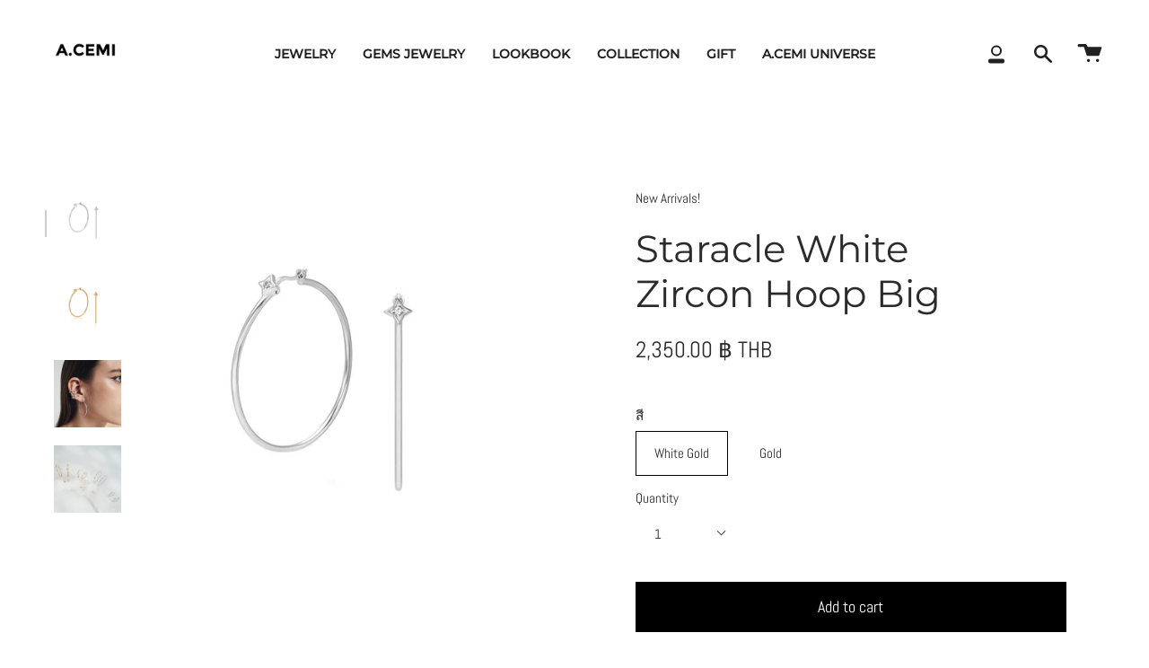

--- FILE ---
content_type: text/html; charset=utf-8
request_url: https://acemijewelry.com/products/staracle-white-zircon-hoop-big
body_size: 31094
content:
<!doctype html>
<html class="no-js no-touch supports-no-cookies" lang="en">
<head>

  <meta name="facebook-domain-verification" content="7qb0t0wdq0k4emc1llcp4t2g08idoe" />
  <meta name="facebook-domain-verification" content="udm2i7zdgk6hp4vmxripbjux5r6w2m" />
  
  <meta charset="UTF-8">
  <meta name="viewport" content="width=device-width, initial-scale=1.0">
  <meta name="theme-color" content="#ffffff">
  <link rel="canonical" href="https://acemijewelry.com/products/staracle-white-zircon-hoop-big">

  <!-- ======================= Broadcast Theme V3.3.1 ========================= -->

  <link rel="preconnect" href="https://cdn.shopify.com" crossorigin>
  <link rel="preconnect" href="https://fonts.shopify.com" crossorigin>
  <link rel="preconnect" href="https://monorail-edge.shopifysvc.com" crossorigin>

  <link rel="preload" href="//acemijewelry.com/cdn/shop/t/4/assets/lazysizes.js?v=111431644619468174291655189276" as="script">
  <link rel="preload" href="//acemijewelry.com/cdn/shop/t/4/assets/vendor.js?v=54846291969275285991655189273" as="script">
  <link rel="preload" href="//acemijewelry.com/cdn/shop/t/4/assets/theme.js?v=83377917023193053951655189271" as="script">
  <link rel="preload" href="//acemijewelry.com/cdn/shop/t/4/assets/theme.css?v=122153647934742497311655189268" as="style">
    <link rel="shortcut icon" href="//acemijewelry.com/cdn/shop/files/Web_32x32.png?v=1711034131" type="image/png" />
  

  <!-- Title and description ================================================ -->
  
  <title>
    
    Staracle White Zircon Hoop Big
    
    
    
      &ndash; acemijewelry
    
  </title>

  
    <meta name="description" content="Staracle White Zircon Hoop Big ต่างหูห่วงใหญ่ ดีไซน์กลมประดับพลอยทรงดาว White Zircon เสริมความร่ำรวย มาในรูปแบบความสว่างไม่รู้จบ ทำให้ผู้ใส่เปล่งประกายในตัวเอง มูแบบไม่ตะโกน   สี: White Gold , Gold  Material: Gold Plated Silver วัสดุ: เงินแท้ชุบทอง 18k / พลอยเพทายขาว">
  

  <meta property="og:site_name" content="acemijewelry">
<meta property="og:url" content="https://acemijewelry.com/products/staracle-white-zircon-hoop-big">
<meta property="og:title" content="Staracle White Zircon Hoop Big">
<meta property="og:type" content="product">
<meta property="og:description" content="Staracle White Zircon Hoop Big ต่างหูห่วงใหญ่ ดีไซน์กลมประดับพลอยทรงดาว White Zircon เสริมความร่ำรวย มาในรูปแบบความสว่างไม่รู้จบ ทำให้ผู้ใส่เปล่งประกายในตัวเอง มูแบบไม่ตะโกน   สี: White Gold , Gold  Material: Gold Plated Silver วัสดุ: เงินแท้ชุบทอง 18k / พลอยเพทายขาว"><meta property="og:image" content="http://acemijewelry.com/cdn/shop/files/S__27066461.jpg?v=1706698218">
  <meta property="og:image:secure_url" content="https://acemijewelry.com/cdn/shop/files/S__27066461.jpg?v=1706698218">
  <meta property="og:image:width" content="1000">
  <meta property="og:image:height" content="1000"><meta property="og:price:amount" content="2,350.00">
  <meta property="og:price:currency" content="THB"><meta name="twitter:card" content="summary_large_image">
<meta name="twitter:title" content="Staracle White Zircon Hoop Big">
<meta name="twitter:description" content="Staracle White Zircon Hoop Big ต่างหูห่วงใหญ่ ดีไซน์กลมประดับพลอยทรงดาว White Zircon เสริมความร่ำรวย มาในรูปแบบความสว่างไม่รู้จบ ทำให้ผู้ใส่เปล่งประกายในตัวเอง มูแบบไม่ตะโกน   สี: White Gold , Gold  Material: Gold Plated Silver วัสดุ: เงินแท้ชุบทอง 18k / พลอยเพทายขาว">

  <!-- CSS ================================================================== -->

  <link href="//acemijewelry.com/cdn/shop/t/4/assets/font-settings.css?v=41257609099625140541759332863" rel="stylesheet" type="text/css" media="all" />

  
<style data-shopify>

:root {--scrollbar-width: 0px;


---color-video-bg: #f2f2f2;


---color-bg: #ffffff;
---color-bg-secondary: #ffffff;
---color-bg-rgb: 255, 255, 255;

---color-text-dark: #050404;
---color-text: #2b2b2b;
---color-text-light: #6b6b6b;


/* === Opacity shades of grey ===*/
---color-a5:  rgba(43, 43, 43, 0.05);
---color-a10: rgba(43, 43, 43, 0.1);
---color-a15: rgba(43, 43, 43, 0.15);
---color-a20: rgba(43, 43, 43, 0.2);
---color-a25: rgba(43, 43, 43, 0.25);
---color-a30: rgba(43, 43, 43, 0.3);
---color-a35: rgba(43, 43, 43, 0.35);
---color-a40: rgba(43, 43, 43, 0.4);
---color-a45: rgba(43, 43, 43, 0.45);
---color-a50: rgba(43, 43, 43, 0.5);
---color-a55: rgba(43, 43, 43, 0.55);
---color-a60: rgba(43, 43, 43, 0.6);
---color-a65: rgba(43, 43, 43, 0.65);
---color-a70: rgba(43, 43, 43, 0.7);
---color-a75: rgba(43, 43, 43, 0.75);
---color-a80: rgba(43, 43, 43, 0.8);
---color-a85: rgba(43, 43, 43, 0.85);
---color-a90: rgba(43, 43, 43, 0.9);
---color-a95: rgba(43, 43, 43, 0.95);

---color-border: rgb(255, 255, 255);
---color-border-light: #ffffff;
---color-border-hairline: #f7f7f7;
---color-border-dark: #cccccc;/* === Bright color ===*/
---color-primary: #000000;
---color-primary-hover: #000000;
---color-primary-fade: rgba(0, 0, 0, 0.05);
---color-primary-fade-hover: rgba(0, 0, 0, 0.1);---color-primary-opposite: #ffffff;


/* === Secondary Color ===*/
---color-secondary: #ffffff;
---color-secondary-hover: #d9d9d9;
---color-secondary-fade: rgba(255, 255, 255, 0.05);
---color-secondary-fade-hover: rgba(255, 255, 255, 0.1);---color-secondary-opposite: #000000;


/* === link Color ===*/
---color-link: #2b2b2b;
---color-link-hover: #212121;
---color-link-fade: rgba(43, 43, 43, 0.05);
---color-link-fade-hover: rgba(43, 43, 43, 0.1);---color-link-opposite: #ffffff;


/* === Product grid sale tags ===*/
---color-sale-bg: #2b2b2b;
---color-sale-text: #ffffff;---color-sale-text-secondary: #2b2b2b;

/* === Product grid badges ===*/
---color-badge-bg: #2b2b2b;
---color-badge-text: #ffffff;

/* === Helper colors for form error states ===*/
---color-error: var(---color-primary);
---color-error-bg: var(---color-primary-fade);



  ---radius: 0px;
  ---radius-sm: 0px;


---color-announcement-bg: #ffffff;
---color-announcement-text: #ab8c52;
---color-announcement-border: #e6ddcb;

---color-header-bg: #ffffff;
---color-header-link: #212121;
---color-header-link-hover: #2b2b2b;

---color-menu-bg: #f7f9fa;
---color-menu-border: #ffffff;
---color-menu-link: #212121;
---color-menu-link-hover: #2b2b2b;
---color-submenu-bg: #ffffff;
---color-submenu-link: #2b2b2b;
---color-submenu-link-hover: #2b2b2b;
---color-menu-transparent: #2b2b2b;

---color-footer-bg: #ffffff;
---color-footer-text: #212121;
---color-footer-link: #2b2b2b;
---color-footer-link-hover: #2b2b2b;
---color-footer-border: #2b2b2b;

/* === Custom Cursor ===*/

--icon-zoom-in: url( "//acemijewelry.com/cdn/shop/t/4/assets/icon-zoom-in.svg?v=126996651526054293301655189275" );
--icon-zoom-out: url( "//acemijewelry.com/cdn/shop/t/4/assets/icon-zoom-out.svg?v=128675709041987423641655189270" );

/* === Typography ===*/
---product-grid-aspect-ratio: 90.0%;
---product-grid-size-piece: 9.0;


---font-weight-body: 400;
---font-weight-body-bold: 700;

---font-stack-body: Abel, sans-serif;
---font-style-body: normal;
---font-adjust-body: 1.1;

---font-weight-heading: 400;
---font-weight-heading-bold: 500;

---font-stack-heading: Montserrat, sans-serif;
---font-style-heading: normal;
---font-adjust-heading: 1.5;

---font-stack-nav: Montserrat, sans-serif;
---font-style-nav: normal;
---font-adjust-nav: 1.0;

---font-weight-nav: 400;
---font-weight-nav-bold: 500;

---font-size-base: 1.1rem;
---font-size-base-percent: 1.1;

---ico-select: url("//acemijewelry.com/cdn/shop/t/4/assets/ico-select.svg?v=115630813262522069291655189274");

/* === Parallax ===*/
---parallax-strength-min: 115.0%;
---parallax-strength-max: 125.0%;
}

</style>


  <link href="//acemijewelry.com/cdn/shop/t/4/assets/theme.css?v=122153647934742497311655189268" rel="stylesheet" type="text/css" media="all" />

  <script>
    if (window.navigator.userAgent.indexOf('MSIE ') > 0 || window.navigator.userAgent.indexOf('Trident/') > 0) {
      document.documentElement.className = document.documentElement.className + ' ie';

      var scripts = document.getElementsByTagName('script')[0];
      var polyfill = document.createElement("script");
      polyfill.defer = true;
      polyfill.src = "//acemijewelry.com/cdn/shop/t/4/assets/ie11.js?v=144489047535103983231655189270";

      scripts.parentNode.insertBefore(polyfill, scripts);
    } else {
      document.documentElement.className = document.documentElement.className.replace('no-js', 'js');
    }

    window.lazySizesConfig = window.lazySizesConfig || {};
    window.lazySizesConfig.preloadAfterLoad = true;

    let root = '/';
    if (root[root.length - 1] !== '/') {
      root = root + '/';
    }

    window.theme = {
      routes: {
        root: root,
        cart: '/cart',
        cart_add_url: '/cart/add',
        product_recommendations_url: '/recommendations/products',
        search_url: '/search',
        addresses_url: '/account/addresses'
      },
      assets: {
        photoswipe: '//acemijewelry.com/cdn/shop/t/4/assets/photoswipe.js?v=108660782622152556431655189276',
        smoothscroll: '//acemijewelry.com/cdn/shop/t/4/assets/smoothscroll.js?v=37906625415260927261655189268',
        swatches: '//acemijewelry.com/cdn/shop/t/4/assets/swatches.json?v=153762849283573572451655189273',
        base: "//acemijewelry.com/cdn/shop/t/4/assets/",
        no_image: "//acemijewelry.com/cdn/shopifycloud/storefront/assets/no-image-2048-a2addb12_1024x.gif",
      },
      strings: {
        addToCart: "Add to cart",
        soldOut: "Sold Out",
        from: "From",
        preOrder: "Pre-order",
        sale: "Sale",
        subscription: "Subscription",
        unavailable: "Unavailable",
        unitPrice: "Unit price",
        unitPriceSeparator: "per",
        resultsFor: "Results for",
        noResultsFor: "No results for",
        shippingCalcSubmitButton: "Calculate shipping",
        shippingCalcSubmitButtonDisabled: "Calculating...",
        selectValue: "Select value",
        oneColor: "color",
        otherColor: "colors",
        upsellAddToCart: "Add",
        free: "Free"
      },
      settings: {
        customerLoggedIn: null ? true : false,
        cartDrawerEnabled: true,
        enableQuickAdd: false,
        enableAnimations: true,
        transparentHeader: false,
      },
      moneyFormat: true ? "{{amount}} ฿ THB" : "{{amount}} ฿",
      moneyWithCurrencyFormat: "{{amount}} ฿ THB",
      info: {
        name: 'broadcast'
      },
      version: '3.3.1'
    };
  </script>

  
    <script src="//acemijewelry.com/cdn/shopifycloud/storefront/assets/themes_support/shopify_common-5f594365.js" defer="defer"></script>
  

  <!-- Theme Javascript ============================================================== -->
  <script src="//acemijewelry.com/cdn/shop/t/4/assets/lazysizes.js?v=111431644619468174291655189276" async="async"></script>
  <script src="//acemijewelry.com/cdn/shop/t/4/assets/vendor.js?v=54846291969275285991655189273" defer="defer"></script>
  <script src="//acemijewelry.com/cdn/shop/t/4/assets/theme.js?v=83377917023193053951655189271" defer="defer"></script>

  <!-- Shopify app scripts =========================================================== -->

  <script>window.performance && window.performance.mark && window.performance.mark('shopify.content_for_header.start');</script><meta name="facebook-domain-verification" content="udm2i7zdgk6hp4vmxripbjux5r6w2m">
<meta name="facebook-domain-verification" content="7qb0t0wdq0k4emc1llcp4t2g08idoe">
<meta name="google-site-verification" content="-r6j2q71zaaXT3nqGUaqtiGs0v0RzVkf39xYeLh0Hj8">
<meta id="shopify-digital-wallet" name="shopify-digital-wallet" content="/54949347524/digital_wallets/dialog">
<link rel="alternate" hreflang="x-default" href="https://acemijewelry.com/products/staracle-white-zircon-hoop-big">
<link rel="alternate" hreflang="en" href="https://acemijewelry.com/products/staracle-white-zircon-hoop-big">
<link rel="alternate" hreflang="zh-Hans" href="https://acemijewelry.com/zh/products/staracle-white-zircon-hoop-big">
<link rel="alternate" hreflang="th" href="https://acemijewelry.com/th/products/staracle-white-zircon-hoop-big">
<link rel="alternate" hreflang="zh-Hans-AC" href="https://acemijewelry.com/zh/products/staracle-white-zircon-hoop-big">
<link rel="alternate" hreflang="zh-Hans-AD" href="https://acemijewelry.com/zh/products/staracle-white-zircon-hoop-big">
<link rel="alternate" hreflang="zh-Hans-AE" href="https://acemijewelry.com/zh/products/staracle-white-zircon-hoop-big">
<link rel="alternate" hreflang="zh-Hans-AF" href="https://acemijewelry.com/zh/products/staracle-white-zircon-hoop-big">
<link rel="alternate" hreflang="zh-Hans-AG" href="https://acemijewelry.com/zh/products/staracle-white-zircon-hoop-big">
<link rel="alternate" hreflang="zh-Hans-AI" href="https://acemijewelry.com/zh/products/staracle-white-zircon-hoop-big">
<link rel="alternate" hreflang="zh-Hans-AL" href="https://acemijewelry.com/zh/products/staracle-white-zircon-hoop-big">
<link rel="alternate" hreflang="zh-Hans-AM" href="https://acemijewelry.com/zh/products/staracle-white-zircon-hoop-big">
<link rel="alternate" hreflang="zh-Hans-AO" href="https://acemijewelry.com/zh/products/staracle-white-zircon-hoop-big">
<link rel="alternate" hreflang="zh-Hans-AR" href="https://acemijewelry.com/zh/products/staracle-white-zircon-hoop-big">
<link rel="alternate" hreflang="zh-Hans-AT" href="https://acemijewelry.com/zh/products/staracle-white-zircon-hoop-big">
<link rel="alternate" hreflang="zh-Hans-AU" href="https://acemijewelry.com/zh/products/staracle-white-zircon-hoop-big">
<link rel="alternate" hreflang="zh-Hans-AW" href="https://acemijewelry.com/zh/products/staracle-white-zircon-hoop-big">
<link rel="alternate" hreflang="zh-Hans-AX" href="https://acemijewelry.com/zh/products/staracle-white-zircon-hoop-big">
<link rel="alternate" hreflang="zh-Hans-AZ" href="https://acemijewelry.com/zh/products/staracle-white-zircon-hoop-big">
<link rel="alternate" hreflang="zh-Hans-BA" href="https://acemijewelry.com/zh/products/staracle-white-zircon-hoop-big">
<link rel="alternate" hreflang="zh-Hans-BB" href="https://acemijewelry.com/zh/products/staracle-white-zircon-hoop-big">
<link rel="alternate" hreflang="zh-Hans-BD" href="https://acemijewelry.com/zh/products/staracle-white-zircon-hoop-big">
<link rel="alternate" hreflang="zh-Hans-BE" href="https://acemijewelry.com/zh/products/staracle-white-zircon-hoop-big">
<link rel="alternate" hreflang="zh-Hans-BF" href="https://acemijewelry.com/zh/products/staracle-white-zircon-hoop-big">
<link rel="alternate" hreflang="zh-Hans-BG" href="https://acemijewelry.com/zh/products/staracle-white-zircon-hoop-big">
<link rel="alternate" hreflang="zh-Hans-BH" href="https://acemijewelry.com/zh/products/staracle-white-zircon-hoop-big">
<link rel="alternate" hreflang="zh-Hans-BI" href="https://acemijewelry.com/zh/products/staracle-white-zircon-hoop-big">
<link rel="alternate" hreflang="zh-Hans-BJ" href="https://acemijewelry.com/zh/products/staracle-white-zircon-hoop-big">
<link rel="alternate" hreflang="zh-Hans-BL" href="https://acemijewelry.com/zh/products/staracle-white-zircon-hoop-big">
<link rel="alternate" hreflang="zh-Hans-BM" href="https://acemijewelry.com/zh/products/staracle-white-zircon-hoop-big">
<link rel="alternate" hreflang="zh-Hans-BN" href="https://acemijewelry.com/zh/products/staracle-white-zircon-hoop-big">
<link rel="alternate" hreflang="zh-Hans-BO" href="https://acemijewelry.com/zh/products/staracle-white-zircon-hoop-big">
<link rel="alternate" hreflang="zh-Hans-BQ" href="https://acemijewelry.com/zh/products/staracle-white-zircon-hoop-big">
<link rel="alternate" hreflang="zh-Hans-BR" href="https://acemijewelry.com/zh/products/staracle-white-zircon-hoop-big">
<link rel="alternate" hreflang="zh-Hans-BS" href="https://acemijewelry.com/zh/products/staracle-white-zircon-hoop-big">
<link rel="alternate" hreflang="zh-Hans-BT" href="https://acemijewelry.com/zh/products/staracle-white-zircon-hoop-big">
<link rel="alternate" hreflang="zh-Hans-BW" href="https://acemijewelry.com/zh/products/staracle-white-zircon-hoop-big">
<link rel="alternate" hreflang="zh-Hans-BY" href="https://acemijewelry.com/zh/products/staracle-white-zircon-hoop-big">
<link rel="alternate" hreflang="zh-Hans-BZ" href="https://acemijewelry.com/zh/products/staracle-white-zircon-hoop-big">
<link rel="alternate" hreflang="zh-Hans-CA" href="https://acemijewelry.com/zh/products/staracle-white-zircon-hoop-big">
<link rel="alternate" hreflang="zh-Hans-CC" href="https://acemijewelry.com/zh/products/staracle-white-zircon-hoop-big">
<link rel="alternate" hreflang="zh-Hans-CD" href="https://acemijewelry.com/zh/products/staracle-white-zircon-hoop-big">
<link rel="alternate" hreflang="zh-Hans-CF" href="https://acemijewelry.com/zh/products/staracle-white-zircon-hoop-big">
<link rel="alternate" hreflang="zh-Hans-CG" href="https://acemijewelry.com/zh/products/staracle-white-zircon-hoop-big">
<link rel="alternate" hreflang="zh-Hans-CH" href="https://acemijewelry.com/zh/products/staracle-white-zircon-hoop-big">
<link rel="alternate" hreflang="zh-Hans-CI" href="https://acemijewelry.com/zh/products/staracle-white-zircon-hoop-big">
<link rel="alternate" hreflang="zh-Hans-CK" href="https://acemijewelry.com/zh/products/staracle-white-zircon-hoop-big">
<link rel="alternate" hreflang="zh-Hans-CL" href="https://acemijewelry.com/zh/products/staracle-white-zircon-hoop-big">
<link rel="alternate" hreflang="zh-Hans-CM" href="https://acemijewelry.com/zh/products/staracle-white-zircon-hoop-big">
<link rel="alternate" hreflang="zh-Hans-CO" href="https://acemijewelry.com/zh/products/staracle-white-zircon-hoop-big">
<link rel="alternate" hreflang="zh-Hans-CR" href="https://acemijewelry.com/zh/products/staracle-white-zircon-hoop-big">
<link rel="alternate" hreflang="zh-Hans-CV" href="https://acemijewelry.com/zh/products/staracle-white-zircon-hoop-big">
<link rel="alternate" hreflang="zh-Hans-CW" href="https://acemijewelry.com/zh/products/staracle-white-zircon-hoop-big">
<link rel="alternate" hreflang="zh-Hans-CX" href="https://acemijewelry.com/zh/products/staracle-white-zircon-hoop-big">
<link rel="alternate" hreflang="zh-Hans-CY" href="https://acemijewelry.com/zh/products/staracle-white-zircon-hoop-big">
<link rel="alternate" hreflang="zh-Hans-CZ" href="https://acemijewelry.com/zh/products/staracle-white-zircon-hoop-big">
<link rel="alternate" hreflang="zh-Hans-DE" href="https://acemijewelry.com/zh/products/staracle-white-zircon-hoop-big">
<link rel="alternate" hreflang="zh-Hans-DJ" href="https://acemijewelry.com/zh/products/staracle-white-zircon-hoop-big">
<link rel="alternate" hreflang="zh-Hans-DK" href="https://acemijewelry.com/zh/products/staracle-white-zircon-hoop-big">
<link rel="alternate" hreflang="zh-Hans-DM" href="https://acemijewelry.com/zh/products/staracle-white-zircon-hoop-big">
<link rel="alternate" hreflang="zh-Hans-DO" href="https://acemijewelry.com/zh/products/staracle-white-zircon-hoop-big">
<link rel="alternate" hreflang="zh-Hans-DZ" href="https://acemijewelry.com/zh/products/staracle-white-zircon-hoop-big">
<link rel="alternate" hreflang="zh-Hans-EC" href="https://acemijewelry.com/zh/products/staracle-white-zircon-hoop-big">
<link rel="alternate" hreflang="zh-Hans-EE" href="https://acemijewelry.com/zh/products/staracle-white-zircon-hoop-big">
<link rel="alternate" hreflang="zh-Hans-EG" href="https://acemijewelry.com/zh/products/staracle-white-zircon-hoop-big">
<link rel="alternate" hreflang="zh-Hans-EH" href="https://acemijewelry.com/zh/products/staracle-white-zircon-hoop-big">
<link rel="alternate" hreflang="zh-Hans-ER" href="https://acemijewelry.com/zh/products/staracle-white-zircon-hoop-big">
<link rel="alternate" hreflang="zh-Hans-ES" href="https://acemijewelry.com/zh/products/staracle-white-zircon-hoop-big">
<link rel="alternate" hreflang="zh-Hans-ET" href="https://acemijewelry.com/zh/products/staracle-white-zircon-hoop-big">
<link rel="alternate" hreflang="zh-Hans-FI" href="https://acemijewelry.com/zh/products/staracle-white-zircon-hoop-big">
<link rel="alternate" hreflang="zh-Hans-FJ" href="https://acemijewelry.com/zh/products/staracle-white-zircon-hoop-big">
<link rel="alternate" hreflang="zh-Hans-FK" href="https://acemijewelry.com/zh/products/staracle-white-zircon-hoop-big">
<link rel="alternate" hreflang="zh-Hans-FO" href="https://acemijewelry.com/zh/products/staracle-white-zircon-hoop-big">
<link rel="alternate" hreflang="zh-Hans-FR" href="https://acemijewelry.com/zh/products/staracle-white-zircon-hoop-big">
<link rel="alternate" hreflang="zh-Hans-GA" href="https://acemijewelry.com/zh/products/staracle-white-zircon-hoop-big">
<link rel="alternate" hreflang="zh-Hans-GB" href="https://acemijewelry.com/zh/products/staracle-white-zircon-hoop-big">
<link rel="alternate" hreflang="zh-Hans-GD" href="https://acemijewelry.com/zh/products/staracle-white-zircon-hoop-big">
<link rel="alternate" hreflang="zh-Hans-GE" href="https://acemijewelry.com/zh/products/staracle-white-zircon-hoop-big">
<link rel="alternate" hreflang="zh-Hans-GF" href="https://acemijewelry.com/zh/products/staracle-white-zircon-hoop-big">
<link rel="alternate" hreflang="zh-Hans-GG" href="https://acemijewelry.com/zh/products/staracle-white-zircon-hoop-big">
<link rel="alternate" hreflang="zh-Hans-GH" href="https://acemijewelry.com/zh/products/staracle-white-zircon-hoop-big">
<link rel="alternate" hreflang="zh-Hans-GI" href="https://acemijewelry.com/zh/products/staracle-white-zircon-hoop-big">
<link rel="alternate" hreflang="zh-Hans-GL" href="https://acemijewelry.com/zh/products/staracle-white-zircon-hoop-big">
<link rel="alternate" hreflang="zh-Hans-GM" href="https://acemijewelry.com/zh/products/staracle-white-zircon-hoop-big">
<link rel="alternate" hreflang="zh-Hans-GN" href="https://acemijewelry.com/zh/products/staracle-white-zircon-hoop-big">
<link rel="alternate" hreflang="zh-Hans-GP" href="https://acemijewelry.com/zh/products/staracle-white-zircon-hoop-big">
<link rel="alternate" hreflang="zh-Hans-GQ" href="https://acemijewelry.com/zh/products/staracle-white-zircon-hoop-big">
<link rel="alternate" hreflang="zh-Hans-GR" href="https://acemijewelry.com/zh/products/staracle-white-zircon-hoop-big">
<link rel="alternate" hreflang="zh-Hans-GS" href="https://acemijewelry.com/zh/products/staracle-white-zircon-hoop-big">
<link rel="alternate" hreflang="zh-Hans-GT" href="https://acemijewelry.com/zh/products/staracle-white-zircon-hoop-big">
<link rel="alternate" hreflang="zh-Hans-GW" href="https://acemijewelry.com/zh/products/staracle-white-zircon-hoop-big">
<link rel="alternate" hreflang="zh-Hans-GY" href="https://acemijewelry.com/zh/products/staracle-white-zircon-hoop-big">
<link rel="alternate" hreflang="zh-Hans-HK" href="https://acemijewelry.com/zh/products/staracle-white-zircon-hoop-big">
<link rel="alternate" hreflang="zh-Hans-HN" href="https://acemijewelry.com/zh/products/staracle-white-zircon-hoop-big">
<link rel="alternate" hreflang="zh-Hans-HR" href="https://acemijewelry.com/zh/products/staracle-white-zircon-hoop-big">
<link rel="alternate" hreflang="zh-Hans-HT" href="https://acemijewelry.com/zh/products/staracle-white-zircon-hoop-big">
<link rel="alternate" hreflang="zh-Hans-HU" href="https://acemijewelry.com/zh/products/staracle-white-zircon-hoop-big">
<link rel="alternate" hreflang="zh-Hans-ID" href="https://acemijewelry.com/zh/products/staracle-white-zircon-hoop-big">
<link rel="alternate" hreflang="zh-Hans-IE" href="https://acemijewelry.com/zh/products/staracle-white-zircon-hoop-big">
<link rel="alternate" hreflang="zh-Hans-IL" href="https://acemijewelry.com/zh/products/staracle-white-zircon-hoop-big">
<link rel="alternate" hreflang="zh-Hans-IM" href="https://acemijewelry.com/zh/products/staracle-white-zircon-hoop-big">
<link rel="alternate" hreflang="zh-Hans-IN" href="https://acemijewelry.com/zh/products/staracle-white-zircon-hoop-big">
<link rel="alternate" hreflang="zh-Hans-IO" href="https://acemijewelry.com/zh/products/staracle-white-zircon-hoop-big">
<link rel="alternate" hreflang="zh-Hans-IQ" href="https://acemijewelry.com/zh/products/staracle-white-zircon-hoop-big">
<link rel="alternate" hreflang="zh-Hans-IS" href="https://acemijewelry.com/zh/products/staracle-white-zircon-hoop-big">
<link rel="alternate" hreflang="zh-Hans-IT" href="https://acemijewelry.com/zh/products/staracle-white-zircon-hoop-big">
<link rel="alternate" hreflang="zh-Hans-JE" href="https://acemijewelry.com/zh/products/staracle-white-zircon-hoop-big">
<link rel="alternate" hreflang="zh-Hans-JM" href="https://acemijewelry.com/zh/products/staracle-white-zircon-hoop-big">
<link rel="alternate" hreflang="zh-Hans-JO" href="https://acemijewelry.com/zh/products/staracle-white-zircon-hoop-big">
<link rel="alternate" hreflang="zh-Hans-JP" href="https://acemijewelry.com/zh/products/staracle-white-zircon-hoop-big">
<link rel="alternate" hreflang="zh-Hans-KE" href="https://acemijewelry.com/zh/products/staracle-white-zircon-hoop-big">
<link rel="alternate" hreflang="zh-Hans-KG" href="https://acemijewelry.com/zh/products/staracle-white-zircon-hoop-big">
<link rel="alternate" hreflang="zh-Hans-KH" href="https://acemijewelry.com/zh/products/staracle-white-zircon-hoop-big">
<link rel="alternate" hreflang="zh-Hans-KI" href="https://acemijewelry.com/zh/products/staracle-white-zircon-hoop-big">
<link rel="alternate" hreflang="zh-Hans-KM" href="https://acemijewelry.com/zh/products/staracle-white-zircon-hoop-big">
<link rel="alternate" hreflang="zh-Hans-KN" href="https://acemijewelry.com/zh/products/staracle-white-zircon-hoop-big">
<link rel="alternate" hreflang="zh-Hans-KR" href="https://acemijewelry.com/zh/products/staracle-white-zircon-hoop-big">
<link rel="alternate" hreflang="zh-Hans-KW" href="https://acemijewelry.com/zh/products/staracle-white-zircon-hoop-big">
<link rel="alternate" hreflang="zh-Hans-KY" href="https://acemijewelry.com/zh/products/staracle-white-zircon-hoop-big">
<link rel="alternate" hreflang="zh-Hans-KZ" href="https://acemijewelry.com/zh/products/staracle-white-zircon-hoop-big">
<link rel="alternate" hreflang="zh-Hans-LA" href="https://acemijewelry.com/zh/products/staracle-white-zircon-hoop-big">
<link rel="alternate" hreflang="zh-Hans-LB" href="https://acemijewelry.com/zh/products/staracle-white-zircon-hoop-big">
<link rel="alternate" hreflang="zh-Hans-LC" href="https://acemijewelry.com/zh/products/staracle-white-zircon-hoop-big">
<link rel="alternate" hreflang="zh-Hans-LI" href="https://acemijewelry.com/zh/products/staracle-white-zircon-hoop-big">
<link rel="alternate" hreflang="zh-Hans-LK" href="https://acemijewelry.com/zh/products/staracle-white-zircon-hoop-big">
<link rel="alternate" hreflang="zh-Hans-LR" href="https://acemijewelry.com/zh/products/staracle-white-zircon-hoop-big">
<link rel="alternate" hreflang="zh-Hans-LS" href="https://acemijewelry.com/zh/products/staracle-white-zircon-hoop-big">
<link rel="alternate" hreflang="zh-Hans-LT" href="https://acemijewelry.com/zh/products/staracle-white-zircon-hoop-big">
<link rel="alternate" hreflang="zh-Hans-LU" href="https://acemijewelry.com/zh/products/staracle-white-zircon-hoop-big">
<link rel="alternate" hreflang="zh-Hans-LV" href="https://acemijewelry.com/zh/products/staracle-white-zircon-hoop-big">
<link rel="alternate" hreflang="zh-Hans-LY" href="https://acemijewelry.com/zh/products/staracle-white-zircon-hoop-big">
<link rel="alternate" hreflang="zh-Hans-MA" href="https://acemijewelry.com/zh/products/staracle-white-zircon-hoop-big">
<link rel="alternate" hreflang="zh-Hans-MC" href="https://acemijewelry.com/zh/products/staracle-white-zircon-hoop-big">
<link rel="alternate" hreflang="zh-Hans-MD" href="https://acemijewelry.com/zh/products/staracle-white-zircon-hoop-big">
<link rel="alternate" hreflang="zh-Hans-ME" href="https://acemijewelry.com/zh/products/staracle-white-zircon-hoop-big">
<link rel="alternate" hreflang="zh-Hans-MF" href="https://acemijewelry.com/zh/products/staracle-white-zircon-hoop-big">
<link rel="alternate" hreflang="zh-Hans-MG" href="https://acemijewelry.com/zh/products/staracle-white-zircon-hoop-big">
<link rel="alternate" hreflang="zh-Hans-MK" href="https://acemijewelry.com/zh/products/staracle-white-zircon-hoop-big">
<link rel="alternate" hreflang="zh-Hans-ML" href="https://acemijewelry.com/zh/products/staracle-white-zircon-hoop-big">
<link rel="alternate" hreflang="zh-Hans-MM" href="https://acemijewelry.com/zh/products/staracle-white-zircon-hoop-big">
<link rel="alternate" hreflang="zh-Hans-MN" href="https://acemijewelry.com/zh/products/staracle-white-zircon-hoop-big">
<link rel="alternate" hreflang="zh-Hans-MO" href="https://acemijewelry.com/zh/products/staracle-white-zircon-hoop-big">
<link rel="alternate" hreflang="zh-Hans-MQ" href="https://acemijewelry.com/zh/products/staracle-white-zircon-hoop-big">
<link rel="alternate" hreflang="zh-Hans-MR" href="https://acemijewelry.com/zh/products/staracle-white-zircon-hoop-big">
<link rel="alternate" hreflang="zh-Hans-MS" href="https://acemijewelry.com/zh/products/staracle-white-zircon-hoop-big">
<link rel="alternate" hreflang="zh-Hans-MT" href="https://acemijewelry.com/zh/products/staracle-white-zircon-hoop-big">
<link rel="alternate" hreflang="zh-Hans-MU" href="https://acemijewelry.com/zh/products/staracle-white-zircon-hoop-big">
<link rel="alternate" hreflang="zh-Hans-MV" href="https://acemijewelry.com/zh/products/staracle-white-zircon-hoop-big">
<link rel="alternate" hreflang="zh-Hans-MW" href="https://acemijewelry.com/zh/products/staracle-white-zircon-hoop-big">
<link rel="alternate" hreflang="zh-Hans-MX" href="https://acemijewelry.com/zh/products/staracle-white-zircon-hoop-big">
<link rel="alternate" hreflang="zh-Hans-MY" href="https://acemijewelry.com/zh/products/staracle-white-zircon-hoop-big">
<link rel="alternate" hreflang="zh-Hans-MZ" href="https://acemijewelry.com/zh/products/staracle-white-zircon-hoop-big">
<link rel="alternate" hreflang="zh-Hans-NA" href="https://acemijewelry.com/zh/products/staracle-white-zircon-hoop-big">
<link rel="alternate" hreflang="zh-Hans-NC" href="https://acemijewelry.com/zh/products/staracle-white-zircon-hoop-big">
<link rel="alternate" hreflang="zh-Hans-NE" href="https://acemijewelry.com/zh/products/staracle-white-zircon-hoop-big">
<link rel="alternate" hreflang="zh-Hans-NF" href="https://acemijewelry.com/zh/products/staracle-white-zircon-hoop-big">
<link rel="alternate" hreflang="zh-Hans-NG" href="https://acemijewelry.com/zh/products/staracle-white-zircon-hoop-big">
<link rel="alternate" hreflang="zh-Hans-NI" href="https://acemijewelry.com/zh/products/staracle-white-zircon-hoop-big">
<link rel="alternate" hreflang="zh-Hans-NL" href="https://acemijewelry.com/zh/products/staracle-white-zircon-hoop-big">
<link rel="alternate" hreflang="zh-Hans-NO" href="https://acemijewelry.com/zh/products/staracle-white-zircon-hoop-big">
<link rel="alternate" hreflang="zh-Hans-NP" href="https://acemijewelry.com/zh/products/staracle-white-zircon-hoop-big">
<link rel="alternate" hreflang="zh-Hans-NR" href="https://acemijewelry.com/zh/products/staracle-white-zircon-hoop-big">
<link rel="alternate" hreflang="zh-Hans-NU" href="https://acemijewelry.com/zh/products/staracle-white-zircon-hoop-big">
<link rel="alternate" hreflang="zh-Hans-NZ" href="https://acemijewelry.com/zh/products/staracle-white-zircon-hoop-big">
<link rel="alternate" hreflang="zh-Hans-OM" href="https://acemijewelry.com/zh/products/staracle-white-zircon-hoop-big">
<link rel="alternate" hreflang="zh-Hans-PA" href="https://acemijewelry.com/zh/products/staracle-white-zircon-hoop-big">
<link rel="alternate" hreflang="zh-Hans-PE" href="https://acemijewelry.com/zh/products/staracle-white-zircon-hoop-big">
<link rel="alternate" hreflang="zh-Hans-PF" href="https://acemijewelry.com/zh/products/staracle-white-zircon-hoop-big">
<link rel="alternate" hreflang="zh-Hans-PG" href="https://acemijewelry.com/zh/products/staracle-white-zircon-hoop-big">
<link rel="alternate" hreflang="zh-Hans-PH" href="https://acemijewelry.com/zh/products/staracle-white-zircon-hoop-big">
<link rel="alternate" hreflang="zh-Hans-PK" href="https://acemijewelry.com/zh/products/staracle-white-zircon-hoop-big">
<link rel="alternate" hreflang="zh-Hans-PL" href="https://acemijewelry.com/zh/products/staracle-white-zircon-hoop-big">
<link rel="alternate" hreflang="zh-Hans-PM" href="https://acemijewelry.com/zh/products/staracle-white-zircon-hoop-big">
<link rel="alternate" hreflang="zh-Hans-PN" href="https://acemijewelry.com/zh/products/staracle-white-zircon-hoop-big">
<link rel="alternate" hreflang="zh-Hans-PS" href="https://acemijewelry.com/zh/products/staracle-white-zircon-hoop-big">
<link rel="alternate" hreflang="zh-Hans-PT" href="https://acemijewelry.com/zh/products/staracle-white-zircon-hoop-big">
<link rel="alternate" hreflang="zh-Hans-PY" href="https://acemijewelry.com/zh/products/staracle-white-zircon-hoop-big">
<link rel="alternate" hreflang="zh-Hans-QA" href="https://acemijewelry.com/zh/products/staracle-white-zircon-hoop-big">
<link rel="alternate" hreflang="zh-Hans-RE" href="https://acemijewelry.com/zh/products/staracle-white-zircon-hoop-big">
<link rel="alternate" hreflang="zh-Hans-RO" href="https://acemijewelry.com/zh/products/staracle-white-zircon-hoop-big">
<link rel="alternate" hreflang="zh-Hans-RS" href="https://acemijewelry.com/zh/products/staracle-white-zircon-hoop-big">
<link rel="alternate" hreflang="zh-Hans-RU" href="https://acemijewelry.com/zh/products/staracle-white-zircon-hoop-big">
<link rel="alternate" hreflang="zh-Hans-RW" href="https://acemijewelry.com/zh/products/staracle-white-zircon-hoop-big">
<link rel="alternate" hreflang="zh-Hans-SA" href="https://acemijewelry.com/zh/products/staracle-white-zircon-hoop-big">
<link rel="alternate" hreflang="zh-Hans-SB" href="https://acemijewelry.com/zh/products/staracle-white-zircon-hoop-big">
<link rel="alternate" hreflang="zh-Hans-SC" href="https://acemijewelry.com/zh/products/staracle-white-zircon-hoop-big">
<link rel="alternate" hreflang="zh-Hans-SD" href="https://acemijewelry.com/zh/products/staracle-white-zircon-hoop-big">
<link rel="alternate" hreflang="zh-Hans-SE" href="https://acemijewelry.com/zh/products/staracle-white-zircon-hoop-big">
<link rel="alternate" hreflang="zh-Hans-SG" href="https://acemijewelry.com/zh/products/staracle-white-zircon-hoop-big">
<link rel="alternate" hreflang="zh-Hans-SH" href="https://acemijewelry.com/zh/products/staracle-white-zircon-hoop-big">
<link rel="alternate" hreflang="zh-Hans-SI" href="https://acemijewelry.com/zh/products/staracle-white-zircon-hoop-big">
<link rel="alternate" hreflang="zh-Hans-SJ" href="https://acemijewelry.com/zh/products/staracle-white-zircon-hoop-big">
<link rel="alternate" hreflang="zh-Hans-SK" href="https://acemijewelry.com/zh/products/staracle-white-zircon-hoop-big">
<link rel="alternate" hreflang="zh-Hans-SL" href="https://acemijewelry.com/zh/products/staracle-white-zircon-hoop-big">
<link rel="alternate" hreflang="zh-Hans-SM" href="https://acemijewelry.com/zh/products/staracle-white-zircon-hoop-big">
<link rel="alternate" hreflang="zh-Hans-SN" href="https://acemijewelry.com/zh/products/staracle-white-zircon-hoop-big">
<link rel="alternate" hreflang="zh-Hans-SO" href="https://acemijewelry.com/zh/products/staracle-white-zircon-hoop-big">
<link rel="alternate" hreflang="zh-Hans-SR" href="https://acemijewelry.com/zh/products/staracle-white-zircon-hoop-big">
<link rel="alternate" hreflang="zh-Hans-SS" href="https://acemijewelry.com/zh/products/staracle-white-zircon-hoop-big">
<link rel="alternate" hreflang="zh-Hans-ST" href="https://acemijewelry.com/zh/products/staracle-white-zircon-hoop-big">
<link rel="alternate" hreflang="zh-Hans-SV" href="https://acemijewelry.com/zh/products/staracle-white-zircon-hoop-big">
<link rel="alternate" hreflang="zh-Hans-SX" href="https://acemijewelry.com/zh/products/staracle-white-zircon-hoop-big">
<link rel="alternate" hreflang="zh-Hans-SZ" href="https://acemijewelry.com/zh/products/staracle-white-zircon-hoop-big">
<link rel="alternate" hreflang="zh-Hans-TA" href="https://acemijewelry.com/zh/products/staracle-white-zircon-hoop-big">
<link rel="alternate" hreflang="zh-Hans-TC" href="https://acemijewelry.com/zh/products/staracle-white-zircon-hoop-big">
<link rel="alternate" hreflang="zh-Hans-TD" href="https://acemijewelry.com/zh/products/staracle-white-zircon-hoop-big">
<link rel="alternate" hreflang="zh-Hans-TF" href="https://acemijewelry.com/zh/products/staracle-white-zircon-hoop-big">
<link rel="alternate" hreflang="zh-Hans-TG" href="https://acemijewelry.com/zh/products/staracle-white-zircon-hoop-big">
<link rel="alternate" hreflang="zh-Hans-TH" href="https://acemijewelry.com/zh/products/staracle-white-zircon-hoop-big">
<link rel="alternate" hreflang="zh-Hans-TJ" href="https://acemijewelry.com/zh/products/staracle-white-zircon-hoop-big">
<link rel="alternate" hreflang="zh-Hans-TK" href="https://acemijewelry.com/zh/products/staracle-white-zircon-hoop-big">
<link rel="alternate" hreflang="zh-Hans-TL" href="https://acemijewelry.com/zh/products/staracle-white-zircon-hoop-big">
<link rel="alternate" hreflang="zh-Hans-TM" href="https://acemijewelry.com/zh/products/staracle-white-zircon-hoop-big">
<link rel="alternate" hreflang="zh-Hans-TN" href="https://acemijewelry.com/zh/products/staracle-white-zircon-hoop-big">
<link rel="alternate" hreflang="zh-Hans-TO" href="https://acemijewelry.com/zh/products/staracle-white-zircon-hoop-big">
<link rel="alternate" hreflang="zh-Hans-TR" href="https://acemijewelry.com/zh/products/staracle-white-zircon-hoop-big">
<link rel="alternate" hreflang="zh-Hans-TT" href="https://acemijewelry.com/zh/products/staracle-white-zircon-hoop-big">
<link rel="alternate" hreflang="zh-Hans-TV" href="https://acemijewelry.com/zh/products/staracle-white-zircon-hoop-big">
<link rel="alternate" hreflang="zh-Hans-TW" href="https://acemijewelry.com/zh/products/staracle-white-zircon-hoop-big">
<link rel="alternate" hreflang="zh-Hans-TZ" href="https://acemijewelry.com/zh/products/staracle-white-zircon-hoop-big">
<link rel="alternate" hreflang="zh-Hans-UA" href="https://acemijewelry.com/zh/products/staracle-white-zircon-hoop-big">
<link rel="alternate" hreflang="zh-Hans-UG" href="https://acemijewelry.com/zh/products/staracle-white-zircon-hoop-big">
<link rel="alternate" hreflang="zh-Hans-UM" href="https://acemijewelry.com/zh/products/staracle-white-zircon-hoop-big">
<link rel="alternate" hreflang="zh-Hans-US" href="https://acemijewelry.com/zh/products/staracle-white-zircon-hoop-big">
<link rel="alternate" hreflang="zh-Hans-UY" href="https://acemijewelry.com/zh/products/staracle-white-zircon-hoop-big">
<link rel="alternate" hreflang="zh-Hans-UZ" href="https://acemijewelry.com/zh/products/staracle-white-zircon-hoop-big">
<link rel="alternate" hreflang="zh-Hans-VA" href="https://acemijewelry.com/zh/products/staracle-white-zircon-hoop-big">
<link rel="alternate" hreflang="zh-Hans-VC" href="https://acemijewelry.com/zh/products/staracle-white-zircon-hoop-big">
<link rel="alternate" hreflang="zh-Hans-VE" href="https://acemijewelry.com/zh/products/staracle-white-zircon-hoop-big">
<link rel="alternate" hreflang="zh-Hans-VG" href="https://acemijewelry.com/zh/products/staracle-white-zircon-hoop-big">
<link rel="alternate" hreflang="zh-Hans-VN" href="https://acemijewelry.com/zh/products/staracle-white-zircon-hoop-big">
<link rel="alternate" hreflang="zh-Hans-VU" href="https://acemijewelry.com/zh/products/staracle-white-zircon-hoop-big">
<link rel="alternate" hreflang="zh-Hans-WF" href="https://acemijewelry.com/zh/products/staracle-white-zircon-hoop-big">
<link rel="alternate" hreflang="zh-Hans-WS" href="https://acemijewelry.com/zh/products/staracle-white-zircon-hoop-big">
<link rel="alternate" hreflang="zh-Hans-XK" href="https://acemijewelry.com/zh/products/staracle-white-zircon-hoop-big">
<link rel="alternate" hreflang="zh-Hans-YE" href="https://acemijewelry.com/zh/products/staracle-white-zircon-hoop-big">
<link rel="alternate" hreflang="zh-Hans-YT" href="https://acemijewelry.com/zh/products/staracle-white-zircon-hoop-big">
<link rel="alternate" hreflang="zh-Hans-ZA" href="https://acemijewelry.com/zh/products/staracle-white-zircon-hoop-big">
<link rel="alternate" hreflang="zh-Hans-ZM" href="https://acemijewelry.com/zh/products/staracle-white-zircon-hoop-big">
<link rel="alternate" hreflang="zh-Hans-ZW" href="https://acemijewelry.com/zh/products/staracle-white-zircon-hoop-big">
<link rel="alternate" type="application/json+oembed" href="https://acemijewelry.com/products/staracle-white-zircon-hoop-big.oembed">
<script async="async" src="/checkouts/internal/preloads.js?locale=en-TH"></script>
<script id="shopify-features" type="application/json">{"accessToken":"9ab0bfe24c4e911c5768b3e1e07c8c7e","betas":["rich-media-storefront-analytics"],"domain":"acemijewelry.com","predictiveSearch":true,"shopId":54949347524,"locale":"en"}</script>
<script>var Shopify = Shopify || {};
Shopify.shop = "acemijewelry.myshopify.com";
Shopify.locale = "en";
Shopify.currency = {"active":"THB","rate":"1.0"};
Shopify.country = "TH";
Shopify.theme = {"name":"A.CEMI Main Website","id":130258075844,"schema_name":"Broadcast","schema_version":"3.3.1","theme_store_id":868,"role":"main"};
Shopify.theme.handle = "null";
Shopify.theme.style = {"id":null,"handle":null};
Shopify.cdnHost = "acemijewelry.com/cdn";
Shopify.routes = Shopify.routes || {};
Shopify.routes.root = "/";</script>
<script type="module">!function(o){(o.Shopify=o.Shopify||{}).modules=!0}(window);</script>
<script>!function(o){function n(){var o=[];function n(){o.push(Array.prototype.slice.apply(arguments))}return n.q=o,n}var t=o.Shopify=o.Shopify||{};t.loadFeatures=n(),t.autoloadFeatures=n()}(window);</script>
<script id="shop-js-analytics" type="application/json">{"pageType":"product"}</script>
<script defer="defer" async type="module" src="//acemijewelry.com/cdn/shopifycloud/shop-js/modules/v2/client.init-shop-cart-sync_BdyHc3Nr.en.esm.js"></script>
<script defer="defer" async type="module" src="//acemijewelry.com/cdn/shopifycloud/shop-js/modules/v2/chunk.common_Daul8nwZ.esm.js"></script>
<script type="module">
  await import("//acemijewelry.com/cdn/shopifycloud/shop-js/modules/v2/client.init-shop-cart-sync_BdyHc3Nr.en.esm.js");
await import("//acemijewelry.com/cdn/shopifycloud/shop-js/modules/v2/chunk.common_Daul8nwZ.esm.js");

  window.Shopify.SignInWithShop?.initShopCartSync?.({"fedCMEnabled":true,"windoidEnabled":true});

</script>
<script>(function() {
  var isLoaded = false;
  function asyncLoad() {
    if (isLoaded) return;
    isLoaded = true;
    var urls = ["https:\/\/cdn.shopify.com\/s\/files\/1\/0549\/4934\/7524\/t\/1\/assets\/globo.menu.init.js?v=1655195967\u0026shop=acemijewelry.myshopify.com"];
    for (var i = 0; i < urls.length; i++) {
      var s = document.createElement('script');
      s.type = 'text/javascript';
      s.async = true;
      s.src = urls[i];
      var x = document.getElementsByTagName('script')[0];
      x.parentNode.insertBefore(s, x);
    }
  };
  if(window.attachEvent) {
    window.attachEvent('onload', asyncLoad);
  } else {
    window.addEventListener('load', asyncLoad, false);
  }
})();</script>
<script id="__st">var __st={"a":54949347524,"offset":25200,"reqid":"19ee9ff9-33b5-4177-a5ee-e5d85908b244-1769017747","pageurl":"acemijewelry.com\/products\/staracle-white-zircon-hoop-big","u":"09a11983d54b","p":"product","rtyp":"product","rid":7562167517380};</script>
<script>window.ShopifyPaypalV4VisibilityTracking = true;</script>
<script id="captcha-bootstrap">!function(){'use strict';const t='contact',e='account',n='new_comment',o=[[t,t],['blogs',n],['comments',n],[t,'customer']],c=[[e,'customer_login'],[e,'guest_login'],[e,'recover_customer_password'],[e,'create_customer']],r=t=>t.map((([t,e])=>`form[action*='/${t}']:not([data-nocaptcha='true']) input[name='form_type'][value='${e}']`)).join(','),a=t=>()=>t?[...document.querySelectorAll(t)].map((t=>t.form)):[];function s(){const t=[...o],e=r(t);return a(e)}const i='password',u='form_key',d=['recaptcha-v3-token','g-recaptcha-response','h-captcha-response',i],f=()=>{try{return window.sessionStorage}catch{return}},m='__shopify_v',_=t=>t.elements[u];function p(t,e,n=!1){try{const o=window.sessionStorage,c=JSON.parse(o.getItem(e)),{data:r}=function(t){const{data:e,action:n}=t;return t[m]||n?{data:e,action:n}:{data:t,action:n}}(c);for(const[e,n]of Object.entries(r))t.elements[e]&&(t.elements[e].value=n);n&&o.removeItem(e)}catch(o){console.error('form repopulation failed',{error:o})}}const l='form_type',E='cptcha';function T(t){t.dataset[E]=!0}const w=window,h=w.document,L='Shopify',v='ce_forms',y='captcha';let A=!1;((t,e)=>{const n=(g='f06e6c50-85a8-45c8-87d0-21a2b65856fe',I='https://cdn.shopify.com/shopifycloud/storefront-forms-hcaptcha/ce_storefront_forms_captcha_hcaptcha.v1.5.2.iife.js',D={infoText:'Protected by hCaptcha',privacyText:'Privacy',termsText:'Terms'},(t,e,n)=>{const o=w[L][v],c=o.bindForm;if(c)return c(t,g,e,D).then(n);var r;o.q.push([[t,g,e,D],n]),r=I,A||(h.body.append(Object.assign(h.createElement('script'),{id:'captcha-provider',async:!0,src:r})),A=!0)});var g,I,D;w[L]=w[L]||{},w[L][v]=w[L][v]||{},w[L][v].q=[],w[L][y]=w[L][y]||{},w[L][y].protect=function(t,e){n(t,void 0,e),T(t)},Object.freeze(w[L][y]),function(t,e,n,w,h,L){const[v,y,A,g]=function(t,e,n){const i=e?o:[],u=t?c:[],d=[...i,...u],f=r(d),m=r(i),_=r(d.filter((([t,e])=>n.includes(e))));return[a(f),a(m),a(_),s()]}(w,h,L),I=t=>{const e=t.target;return e instanceof HTMLFormElement?e:e&&e.form},D=t=>v().includes(t);t.addEventListener('submit',(t=>{const e=I(t);if(!e)return;const n=D(e)&&!e.dataset.hcaptchaBound&&!e.dataset.recaptchaBound,o=_(e),c=g().includes(e)&&(!o||!o.value);(n||c)&&t.preventDefault(),c&&!n&&(function(t){try{if(!f())return;!function(t){const e=f();if(!e)return;const n=_(t);if(!n)return;const o=n.value;o&&e.removeItem(o)}(t);const e=Array.from(Array(32),(()=>Math.random().toString(36)[2])).join('');!function(t,e){_(t)||t.append(Object.assign(document.createElement('input'),{type:'hidden',name:u})),t.elements[u].value=e}(t,e),function(t,e){const n=f();if(!n)return;const o=[...t.querySelectorAll(`input[type='${i}']`)].map((({name:t})=>t)),c=[...d,...o],r={};for(const[a,s]of new FormData(t).entries())c.includes(a)||(r[a]=s);n.setItem(e,JSON.stringify({[m]:1,action:t.action,data:r}))}(t,e)}catch(e){console.error('failed to persist form',e)}}(e),e.submit())}));const S=(t,e)=>{t&&!t.dataset[E]&&(n(t,e.some((e=>e===t))),T(t))};for(const o of['focusin','change'])t.addEventListener(o,(t=>{const e=I(t);D(e)&&S(e,y())}));const B=e.get('form_key'),M=e.get(l),P=B&&M;t.addEventListener('DOMContentLoaded',(()=>{const t=y();if(P)for(const e of t)e.elements[l].value===M&&p(e,B);[...new Set([...A(),...v().filter((t=>'true'===t.dataset.shopifyCaptcha))])].forEach((e=>S(e,t)))}))}(h,new URLSearchParams(w.location.search),n,t,e,['guest_login'])})(!0,!0)}();</script>
<script integrity="sha256-4kQ18oKyAcykRKYeNunJcIwy7WH5gtpwJnB7kiuLZ1E=" data-source-attribution="shopify.loadfeatures" defer="defer" src="//acemijewelry.com/cdn/shopifycloud/storefront/assets/storefront/load_feature-a0a9edcb.js" crossorigin="anonymous"></script>
<script data-source-attribution="shopify.dynamic_checkout.dynamic.init">var Shopify=Shopify||{};Shopify.PaymentButton=Shopify.PaymentButton||{isStorefrontPortableWallets:!0,init:function(){window.Shopify.PaymentButton.init=function(){};var t=document.createElement("script");t.src="https://acemijewelry.com/cdn/shopifycloud/portable-wallets/latest/portable-wallets.en.js",t.type="module",document.head.appendChild(t)}};
</script>
<script data-source-attribution="shopify.dynamic_checkout.buyer_consent">
  function portableWalletsHideBuyerConsent(e){var t=document.getElementById("shopify-buyer-consent"),n=document.getElementById("shopify-subscription-policy-button");t&&n&&(t.classList.add("hidden"),t.setAttribute("aria-hidden","true"),n.removeEventListener("click",e))}function portableWalletsShowBuyerConsent(e){var t=document.getElementById("shopify-buyer-consent"),n=document.getElementById("shopify-subscription-policy-button");t&&n&&(t.classList.remove("hidden"),t.removeAttribute("aria-hidden"),n.addEventListener("click",e))}window.Shopify?.PaymentButton&&(window.Shopify.PaymentButton.hideBuyerConsent=portableWalletsHideBuyerConsent,window.Shopify.PaymentButton.showBuyerConsent=portableWalletsShowBuyerConsent);
</script>
<script data-source-attribution="shopify.dynamic_checkout.cart.bootstrap">document.addEventListener("DOMContentLoaded",(function(){function t(){return document.querySelector("shopify-accelerated-checkout-cart, shopify-accelerated-checkout")}if(t())Shopify.PaymentButton.init();else{new MutationObserver((function(e,n){t()&&(Shopify.PaymentButton.init(),n.disconnect())})).observe(document.body,{childList:!0,subtree:!0})}}));
</script>
<script id='scb4127' type='text/javascript' async='' src='https://acemijewelry.com/cdn/shopifycloud/privacy-banner/storefront-banner.js'></script>
<script>window.performance && window.performance.mark && window.performance.mark('shopify.content_for_header.end');</script>
<link href="https://monorail-edge.shopifysvc.com" rel="dns-prefetch">
<script>(function(){if ("sendBeacon" in navigator && "performance" in window) {try {var session_token_from_headers = performance.getEntriesByType('navigation')[0].serverTiming.find(x => x.name == '_s').description;} catch {var session_token_from_headers = undefined;}var session_cookie_matches = document.cookie.match(/_shopify_s=([^;]*)/);var session_token_from_cookie = session_cookie_matches && session_cookie_matches.length === 2 ? session_cookie_matches[1] : "";var session_token = session_token_from_headers || session_token_from_cookie || "";function handle_abandonment_event(e) {var entries = performance.getEntries().filter(function(entry) {return /monorail-edge.shopifysvc.com/.test(entry.name);});if (!window.abandonment_tracked && entries.length === 0) {window.abandonment_tracked = true;var currentMs = Date.now();var navigation_start = performance.timing.navigationStart;var payload = {shop_id: 54949347524,url: window.location.href,navigation_start,duration: currentMs - navigation_start,session_token,page_type: "product"};window.navigator.sendBeacon("https://monorail-edge.shopifysvc.com/v1/produce", JSON.stringify({schema_id: "online_store_buyer_site_abandonment/1.1",payload: payload,metadata: {event_created_at_ms: currentMs,event_sent_at_ms: currentMs}}));}}window.addEventListener('pagehide', handle_abandonment_event);}}());</script>
<script id="web-pixels-manager-setup">(function e(e,d,r,n,o){if(void 0===o&&(o={}),!Boolean(null===(a=null===(i=window.Shopify)||void 0===i?void 0:i.analytics)||void 0===a?void 0:a.replayQueue)){var i,a;window.Shopify=window.Shopify||{};var t=window.Shopify;t.analytics=t.analytics||{};var s=t.analytics;s.replayQueue=[],s.publish=function(e,d,r){return s.replayQueue.push([e,d,r]),!0};try{self.performance.mark("wpm:start")}catch(e){}var l=function(){var e={modern:/Edge?\/(1{2}[4-9]|1[2-9]\d|[2-9]\d{2}|\d{4,})\.\d+(\.\d+|)|Firefox\/(1{2}[4-9]|1[2-9]\d|[2-9]\d{2}|\d{4,})\.\d+(\.\d+|)|Chrom(ium|e)\/(9{2}|\d{3,})\.\d+(\.\d+|)|(Maci|X1{2}).+ Version\/(15\.\d+|(1[6-9]|[2-9]\d|\d{3,})\.\d+)([,.]\d+|)( \(\w+\)|)( Mobile\/\w+|) Safari\/|Chrome.+OPR\/(9{2}|\d{3,})\.\d+\.\d+|(CPU[ +]OS|iPhone[ +]OS|CPU[ +]iPhone|CPU IPhone OS|CPU iPad OS)[ +]+(15[._]\d+|(1[6-9]|[2-9]\d|\d{3,})[._]\d+)([._]\d+|)|Android:?[ /-](13[3-9]|1[4-9]\d|[2-9]\d{2}|\d{4,})(\.\d+|)(\.\d+|)|Android.+Firefox\/(13[5-9]|1[4-9]\d|[2-9]\d{2}|\d{4,})\.\d+(\.\d+|)|Android.+Chrom(ium|e)\/(13[3-9]|1[4-9]\d|[2-9]\d{2}|\d{4,})\.\d+(\.\d+|)|SamsungBrowser\/([2-9]\d|\d{3,})\.\d+/,legacy:/Edge?\/(1[6-9]|[2-9]\d|\d{3,})\.\d+(\.\d+|)|Firefox\/(5[4-9]|[6-9]\d|\d{3,})\.\d+(\.\d+|)|Chrom(ium|e)\/(5[1-9]|[6-9]\d|\d{3,})\.\d+(\.\d+|)([\d.]+$|.*Safari\/(?![\d.]+ Edge\/[\d.]+$))|(Maci|X1{2}).+ Version\/(10\.\d+|(1[1-9]|[2-9]\d|\d{3,})\.\d+)([,.]\d+|)( \(\w+\)|)( Mobile\/\w+|) Safari\/|Chrome.+OPR\/(3[89]|[4-9]\d|\d{3,})\.\d+\.\d+|(CPU[ +]OS|iPhone[ +]OS|CPU[ +]iPhone|CPU IPhone OS|CPU iPad OS)[ +]+(10[._]\d+|(1[1-9]|[2-9]\d|\d{3,})[._]\d+)([._]\d+|)|Android:?[ /-](13[3-9]|1[4-9]\d|[2-9]\d{2}|\d{4,})(\.\d+|)(\.\d+|)|Mobile Safari.+OPR\/([89]\d|\d{3,})\.\d+\.\d+|Android.+Firefox\/(13[5-9]|1[4-9]\d|[2-9]\d{2}|\d{4,})\.\d+(\.\d+|)|Android.+Chrom(ium|e)\/(13[3-9]|1[4-9]\d|[2-9]\d{2}|\d{4,})\.\d+(\.\d+|)|Android.+(UC? ?Browser|UCWEB|U3)[ /]?(15\.([5-9]|\d{2,})|(1[6-9]|[2-9]\d|\d{3,})\.\d+)\.\d+|SamsungBrowser\/(5\.\d+|([6-9]|\d{2,})\.\d+)|Android.+MQ{2}Browser\/(14(\.(9|\d{2,})|)|(1[5-9]|[2-9]\d|\d{3,})(\.\d+|))(\.\d+|)|K[Aa][Ii]OS\/(3\.\d+|([4-9]|\d{2,})\.\d+)(\.\d+|)/},d=e.modern,r=e.legacy,n=navigator.userAgent;return n.match(d)?"modern":n.match(r)?"legacy":"unknown"}(),u="modern"===l?"modern":"legacy",c=(null!=n?n:{modern:"",legacy:""})[u],f=function(e){return[e.baseUrl,"/wpm","/b",e.hashVersion,"modern"===e.buildTarget?"m":"l",".js"].join("")}({baseUrl:d,hashVersion:r,buildTarget:u}),m=function(e){var d=e.version,r=e.bundleTarget,n=e.surface,o=e.pageUrl,i=e.monorailEndpoint;return{emit:function(e){var a=e.status,t=e.errorMsg,s=(new Date).getTime(),l=JSON.stringify({metadata:{event_sent_at_ms:s},events:[{schema_id:"web_pixels_manager_load/3.1",payload:{version:d,bundle_target:r,page_url:o,status:a,surface:n,error_msg:t},metadata:{event_created_at_ms:s}}]});if(!i)return console&&console.warn&&console.warn("[Web Pixels Manager] No Monorail endpoint provided, skipping logging."),!1;try{return self.navigator.sendBeacon.bind(self.navigator)(i,l)}catch(e){}var u=new XMLHttpRequest;try{return u.open("POST",i,!0),u.setRequestHeader("Content-Type","text/plain"),u.send(l),!0}catch(e){return console&&console.warn&&console.warn("[Web Pixels Manager] Got an unhandled error while logging to Monorail."),!1}}}}({version:r,bundleTarget:l,surface:e.surface,pageUrl:self.location.href,monorailEndpoint:e.monorailEndpoint});try{o.browserTarget=l,function(e){var d=e.src,r=e.async,n=void 0===r||r,o=e.onload,i=e.onerror,a=e.sri,t=e.scriptDataAttributes,s=void 0===t?{}:t,l=document.createElement("script"),u=document.querySelector("head"),c=document.querySelector("body");if(l.async=n,l.src=d,a&&(l.integrity=a,l.crossOrigin="anonymous"),s)for(var f in s)if(Object.prototype.hasOwnProperty.call(s,f))try{l.dataset[f]=s[f]}catch(e){}if(o&&l.addEventListener("load",o),i&&l.addEventListener("error",i),u)u.appendChild(l);else{if(!c)throw new Error("Did not find a head or body element to append the script");c.appendChild(l)}}({src:f,async:!0,onload:function(){if(!function(){var e,d;return Boolean(null===(d=null===(e=window.Shopify)||void 0===e?void 0:e.analytics)||void 0===d?void 0:d.initialized)}()){var d=window.webPixelsManager.init(e)||void 0;if(d){var r=window.Shopify.analytics;r.replayQueue.forEach((function(e){var r=e[0],n=e[1],o=e[2];d.publishCustomEvent(r,n,o)})),r.replayQueue=[],r.publish=d.publishCustomEvent,r.visitor=d.visitor,r.initialized=!0}}},onerror:function(){return m.emit({status:"failed",errorMsg:"".concat(f," has failed to load")})},sri:function(e){var d=/^sha384-[A-Za-z0-9+/=]+$/;return"string"==typeof e&&d.test(e)}(c)?c:"",scriptDataAttributes:o}),m.emit({status:"loading"})}catch(e){m.emit({status:"failed",errorMsg:(null==e?void 0:e.message)||"Unknown error"})}}})({shopId: 54949347524,storefrontBaseUrl: "https://acemijewelry.com",extensionsBaseUrl: "https://extensions.shopifycdn.com/cdn/shopifycloud/web-pixels-manager",monorailEndpoint: "https://monorail-edge.shopifysvc.com/unstable/produce_batch",surface: "storefront-renderer",enabledBetaFlags: ["2dca8a86"],webPixelsConfigList: [{"id":"497811652","configuration":"{\"config\":\"{\\\"pixel_id\\\":\\\"G-PZVVB0J20L\\\",\\\"target_country\\\":\\\"TH\\\",\\\"gtag_events\\\":[{\\\"type\\\":\\\"begin_checkout\\\",\\\"action_label\\\":\\\"G-PZVVB0J20L\\\"},{\\\"type\\\":\\\"search\\\",\\\"action_label\\\":\\\"G-PZVVB0J20L\\\"},{\\\"type\\\":\\\"view_item\\\",\\\"action_label\\\":[\\\"G-PZVVB0J20L\\\",\\\"MC-K9JEZZ7DZK\\\"]},{\\\"type\\\":\\\"purchase\\\",\\\"action_label\\\":[\\\"G-PZVVB0J20L\\\",\\\"MC-K9JEZZ7DZK\\\"]},{\\\"type\\\":\\\"page_view\\\",\\\"action_label\\\":[\\\"G-PZVVB0J20L\\\",\\\"MC-K9JEZZ7DZK\\\"]},{\\\"type\\\":\\\"add_payment_info\\\",\\\"action_label\\\":\\\"G-PZVVB0J20L\\\"},{\\\"type\\\":\\\"add_to_cart\\\",\\\"action_label\\\":\\\"G-PZVVB0J20L\\\"}],\\\"enable_monitoring_mode\\\":false}\"}","eventPayloadVersion":"v1","runtimeContext":"OPEN","scriptVersion":"b2a88bafab3e21179ed38636efcd8a93","type":"APP","apiClientId":1780363,"privacyPurposes":[],"dataSharingAdjustments":{"protectedCustomerApprovalScopes":["read_customer_address","read_customer_email","read_customer_name","read_customer_personal_data","read_customer_phone"]}},{"id":"shopify-app-pixel","configuration":"{}","eventPayloadVersion":"v1","runtimeContext":"STRICT","scriptVersion":"0450","apiClientId":"shopify-pixel","type":"APP","privacyPurposes":["ANALYTICS","MARKETING"]},{"id":"shopify-custom-pixel","eventPayloadVersion":"v1","runtimeContext":"LAX","scriptVersion":"0450","apiClientId":"shopify-pixel","type":"CUSTOM","privacyPurposes":["ANALYTICS","MARKETING"]}],isMerchantRequest: false,initData: {"shop":{"name":"acemijewelry","paymentSettings":{"currencyCode":"THB"},"myshopifyDomain":"acemijewelry.myshopify.com","countryCode":"TH","storefrontUrl":"https:\/\/acemijewelry.com"},"customer":null,"cart":null,"checkout":null,"productVariants":[{"price":{"amount":2350.0,"currencyCode":"THB"},"product":{"title":"Staracle White Zircon Hoop Big","vendor":"acemijewelry","id":"7562167517380","untranslatedTitle":"Staracle White Zircon Hoop Big","url":"\/products\/staracle-white-zircon-hoop-big","type":"Hoop"},"id":"42855601995972","image":{"src":"\/\/acemijewelry.com\/cdn\/shop\/files\/S__27066461.jpg?v=1706698218"},"sku":"ACGE008WG-W","title":"White Gold","untranslatedTitle":"White Gold"},{"price":{"amount":2550.0,"currencyCode":"THB"},"product":{"title":"Staracle White Zircon Hoop Big","vendor":"acemijewelry","id":"7562167517380","untranslatedTitle":"Staracle White Zircon Hoop Big","url":"\/products\/staracle-white-zircon-hoop-big","type":"Hoop"},"id":"42855602028740","image":{"src":"\/\/acemijewelry.com\/cdn\/shop\/files\/018f.jpg?v=1706698219"},"sku":"ACGE008GD-W","title":"Gold","untranslatedTitle":"Gold"}],"purchasingCompany":null},},"https://acemijewelry.com/cdn","fcfee988w5aeb613cpc8e4bc33m6693e112",{"modern":"","legacy":""},{"shopId":"54949347524","storefrontBaseUrl":"https:\/\/acemijewelry.com","extensionBaseUrl":"https:\/\/extensions.shopifycdn.com\/cdn\/shopifycloud\/web-pixels-manager","surface":"storefront-renderer","enabledBetaFlags":"[\"2dca8a86\"]","isMerchantRequest":"false","hashVersion":"fcfee988w5aeb613cpc8e4bc33m6693e112","publish":"custom","events":"[[\"page_viewed\",{}],[\"product_viewed\",{\"productVariant\":{\"price\":{\"amount\":2350.0,\"currencyCode\":\"THB\"},\"product\":{\"title\":\"Staracle White Zircon Hoop Big\",\"vendor\":\"acemijewelry\",\"id\":\"7562167517380\",\"untranslatedTitle\":\"Staracle White Zircon Hoop Big\",\"url\":\"\/products\/staracle-white-zircon-hoop-big\",\"type\":\"Hoop\"},\"id\":\"42855601995972\",\"image\":{\"src\":\"\/\/acemijewelry.com\/cdn\/shop\/files\/S__27066461.jpg?v=1706698218\"},\"sku\":\"ACGE008WG-W\",\"title\":\"White Gold\",\"untranslatedTitle\":\"White Gold\"}}]]"});</script><script>
  window.ShopifyAnalytics = window.ShopifyAnalytics || {};
  window.ShopifyAnalytics.meta = window.ShopifyAnalytics.meta || {};
  window.ShopifyAnalytics.meta.currency = 'THB';
  var meta = {"product":{"id":7562167517380,"gid":"gid:\/\/shopify\/Product\/7562167517380","vendor":"acemijewelry","type":"Hoop","handle":"staracle-white-zircon-hoop-big","variants":[{"id":42855601995972,"price":235000,"name":"Staracle White Zircon Hoop Big - White Gold","public_title":"White Gold","sku":"ACGE008WG-W"},{"id":42855602028740,"price":255000,"name":"Staracle White Zircon Hoop Big - Gold","public_title":"Gold","sku":"ACGE008GD-W"}],"remote":false},"page":{"pageType":"product","resourceType":"product","resourceId":7562167517380,"requestId":"19ee9ff9-33b5-4177-a5ee-e5d85908b244-1769017747"}};
  for (var attr in meta) {
    window.ShopifyAnalytics.meta[attr] = meta[attr];
  }
</script>
<script class="analytics">
  (function () {
    var customDocumentWrite = function(content) {
      var jquery = null;

      if (window.jQuery) {
        jquery = window.jQuery;
      } else if (window.Checkout && window.Checkout.$) {
        jquery = window.Checkout.$;
      }

      if (jquery) {
        jquery('body').append(content);
      }
    };

    var hasLoggedConversion = function(token) {
      if (token) {
        return document.cookie.indexOf('loggedConversion=' + token) !== -1;
      }
      return false;
    }

    var setCookieIfConversion = function(token) {
      if (token) {
        var twoMonthsFromNow = new Date(Date.now());
        twoMonthsFromNow.setMonth(twoMonthsFromNow.getMonth() + 2);

        document.cookie = 'loggedConversion=' + token + '; expires=' + twoMonthsFromNow;
      }
    }

    var trekkie = window.ShopifyAnalytics.lib = window.trekkie = window.trekkie || [];
    if (trekkie.integrations) {
      return;
    }
    trekkie.methods = [
      'identify',
      'page',
      'ready',
      'track',
      'trackForm',
      'trackLink'
    ];
    trekkie.factory = function(method) {
      return function() {
        var args = Array.prototype.slice.call(arguments);
        args.unshift(method);
        trekkie.push(args);
        return trekkie;
      };
    };
    for (var i = 0; i < trekkie.methods.length; i++) {
      var key = trekkie.methods[i];
      trekkie[key] = trekkie.factory(key);
    }
    trekkie.load = function(config) {
      trekkie.config = config || {};
      trekkie.config.initialDocumentCookie = document.cookie;
      var first = document.getElementsByTagName('script')[0];
      var script = document.createElement('script');
      script.type = 'text/javascript';
      script.onerror = function(e) {
        var scriptFallback = document.createElement('script');
        scriptFallback.type = 'text/javascript';
        scriptFallback.onerror = function(error) {
                var Monorail = {
      produce: function produce(monorailDomain, schemaId, payload) {
        var currentMs = new Date().getTime();
        var event = {
          schema_id: schemaId,
          payload: payload,
          metadata: {
            event_created_at_ms: currentMs,
            event_sent_at_ms: currentMs
          }
        };
        return Monorail.sendRequest("https://" + monorailDomain + "/v1/produce", JSON.stringify(event));
      },
      sendRequest: function sendRequest(endpointUrl, payload) {
        // Try the sendBeacon API
        if (window && window.navigator && typeof window.navigator.sendBeacon === 'function' && typeof window.Blob === 'function' && !Monorail.isIos12()) {
          var blobData = new window.Blob([payload], {
            type: 'text/plain'
          });

          if (window.navigator.sendBeacon(endpointUrl, blobData)) {
            return true;
          } // sendBeacon was not successful

        } // XHR beacon

        var xhr = new XMLHttpRequest();

        try {
          xhr.open('POST', endpointUrl);
          xhr.setRequestHeader('Content-Type', 'text/plain');
          xhr.send(payload);
        } catch (e) {
          console.log(e);
        }

        return false;
      },
      isIos12: function isIos12() {
        return window.navigator.userAgent.lastIndexOf('iPhone; CPU iPhone OS 12_') !== -1 || window.navigator.userAgent.lastIndexOf('iPad; CPU OS 12_') !== -1;
      }
    };
    Monorail.produce('monorail-edge.shopifysvc.com',
      'trekkie_storefront_load_errors/1.1',
      {shop_id: 54949347524,
      theme_id: 130258075844,
      app_name: "storefront",
      context_url: window.location.href,
      source_url: "//acemijewelry.com/cdn/s/trekkie.storefront.cd680fe47e6c39ca5d5df5f0a32d569bc48c0f27.min.js"});

        };
        scriptFallback.async = true;
        scriptFallback.src = '//acemijewelry.com/cdn/s/trekkie.storefront.cd680fe47e6c39ca5d5df5f0a32d569bc48c0f27.min.js';
        first.parentNode.insertBefore(scriptFallback, first);
      };
      script.async = true;
      script.src = '//acemijewelry.com/cdn/s/trekkie.storefront.cd680fe47e6c39ca5d5df5f0a32d569bc48c0f27.min.js';
      first.parentNode.insertBefore(script, first);
    };
    trekkie.load(
      {"Trekkie":{"appName":"storefront","development":false,"defaultAttributes":{"shopId":54949347524,"isMerchantRequest":null,"themeId":130258075844,"themeCityHash":"11961051251774777776","contentLanguage":"en","currency":"THB","eventMetadataId":"374b936d-9b51-4bf9-996b-b62b8b9b4969"},"isServerSideCookieWritingEnabled":true,"monorailRegion":"shop_domain","enabledBetaFlags":["65f19447"]},"Session Attribution":{},"S2S":{"facebookCapiEnabled":true,"source":"trekkie-storefront-renderer","apiClientId":580111}}
    );

    var loaded = false;
    trekkie.ready(function() {
      if (loaded) return;
      loaded = true;

      window.ShopifyAnalytics.lib = window.trekkie;

      var originalDocumentWrite = document.write;
      document.write = customDocumentWrite;
      try { window.ShopifyAnalytics.merchantGoogleAnalytics.call(this); } catch(error) {};
      document.write = originalDocumentWrite;

      window.ShopifyAnalytics.lib.page(null,{"pageType":"product","resourceType":"product","resourceId":7562167517380,"requestId":"19ee9ff9-33b5-4177-a5ee-e5d85908b244-1769017747","shopifyEmitted":true});

      var match = window.location.pathname.match(/checkouts\/(.+)\/(thank_you|post_purchase)/)
      var token = match? match[1]: undefined;
      if (!hasLoggedConversion(token)) {
        setCookieIfConversion(token);
        window.ShopifyAnalytics.lib.track("Viewed Product",{"currency":"THB","variantId":42855601995972,"productId":7562167517380,"productGid":"gid:\/\/shopify\/Product\/7562167517380","name":"Staracle White Zircon Hoop Big - White Gold","price":"2350.00","sku":"ACGE008WG-W","brand":"acemijewelry","variant":"White Gold","category":"Hoop","nonInteraction":true,"remote":false},undefined,undefined,{"shopifyEmitted":true});
      window.ShopifyAnalytics.lib.track("monorail:\/\/trekkie_storefront_viewed_product\/1.1",{"currency":"THB","variantId":42855601995972,"productId":7562167517380,"productGid":"gid:\/\/shopify\/Product\/7562167517380","name":"Staracle White Zircon Hoop Big - White Gold","price":"2350.00","sku":"ACGE008WG-W","brand":"acemijewelry","variant":"White Gold","category":"Hoop","nonInteraction":true,"remote":false,"referer":"https:\/\/acemijewelry.com\/products\/staracle-white-zircon-hoop-big"});
      }
    });


        var eventsListenerScript = document.createElement('script');
        eventsListenerScript.async = true;
        eventsListenerScript.src = "//acemijewelry.com/cdn/shopifycloud/storefront/assets/shop_events_listener-3da45d37.js";
        document.getElementsByTagName('head')[0].appendChild(eventsListenerScript);

})();</script>
  <script>
  if (!window.ga || (window.ga && typeof window.ga !== 'function')) {
    window.ga = function ga() {
      (window.ga.q = window.ga.q || []).push(arguments);
      if (window.Shopify && window.Shopify.analytics && typeof window.Shopify.analytics.publish === 'function') {
        window.Shopify.analytics.publish("ga_stub_called", {}, {sendTo: "google_osp_migration"});
      }
      console.error("Shopify's Google Analytics stub called with:", Array.from(arguments), "\nSee https://help.shopify.com/manual/promoting-marketing/pixels/pixel-migration#google for more information.");
    };
    if (window.Shopify && window.Shopify.analytics && typeof window.Shopify.analytics.publish === 'function') {
      window.Shopify.analytics.publish("ga_stub_initialized", {}, {sendTo: "google_osp_migration"});
    }
  }
</script>
<script
  defer
  src="https://acemijewelry.com/cdn/shopifycloud/perf-kit/shopify-perf-kit-3.0.4.min.js"
  data-application="storefront-renderer"
  data-shop-id="54949347524"
  data-render-region="gcp-us-central1"
  data-page-type="product"
  data-theme-instance-id="130258075844"
  data-theme-name="Broadcast"
  data-theme-version="3.3.1"
  data-monorail-region="shop_domain"
  data-resource-timing-sampling-rate="10"
  data-shs="true"
  data-shs-beacon="true"
  data-shs-export-with-fetch="true"
  data-shs-logs-sample-rate="1"
  data-shs-beacon-endpoint="https://acemijewelry.com/api/collect"
></script>
</head>
<body id="staracle-white-zircon-hoop-big" class="template-product show-button-animation aos-initialized" data-animations="true"><a class="in-page-link visually-hidden skip-link" data-skip-content href="#MainContent">Skip to content</a>

  <div class="container" data-site-container>
    <div id="shopify-section-announcement" class="shopify-section"><style data-shopify>#Announcement--announcement {
    --PT: px;
    --PB: px;--bg: #f7f7f7;--text: #212121;}</style><div id="Announcement--announcement"
  class="announcement__wrapper announcement__wrapper--top"
  data-announcement-wrapper
  data-section-id="announcement"
  data-section-type="announcement"><div class="announcement__bar announcement__bar--error">
      <div class="announcement__message">
        <div class="announcement__text">
          <span class="announcement__main">This site has limited support for your browser. We recommend switching to Edge, Chrome, Safari, or Firefox.</span>
        </div>
      </div>
    </div></div>
</div>
    <div id="shopify-section-header" class="shopify-section"><style data-shopify>:root {
    --menu-height: calc(120px);
  }.header__logo__link::before { padding-bottom: 100.0%; }</style><div class="header__wrapper"
  data-header-wrapper
  data-header-transparent="false"
  
  data-header-style="logo_beside"
  data-section-id="header"
  data-section-type="header">

  <header class="theme__header header__icons--bold header__icons--size-large" role="banner" data-header-height>
    <div>
      <div class="header__mobile">
        <div class="header__mobile__left">
    <div class="header__mobile__button">
      <button class="header__mobile__hamburger"
        data-drawer-toggle="hamburger"
        aria-label="Show menu"
        aria-haspopup="true"
        aria-expanded="false"
        aria-controls="header-menu"><div class="hamburger__lines">
            <span></span>
            <span></span>
            <span></span>
          </div></button>
    </div><div class="header__mobile__button">
        <a href="/search" class="navlink" data-popdown-toggle="search-popdown" data-focus-element><!-- /snippets/social-icon.liquid -->


<svg aria-hidden="true" focusable="false" role="presentation" class="icon icon-bold-search" viewBox="0 0 30 30"><path d="M24.6 22.8l-5.9-5.9c.9-1.2 1.4-2.7 1.4-4.3C20 8.4 16.6 5 12.5 5S5 8.4 5 12.5 8.4 20 12.5 20c1.6 0 3.1-.5 4.3-1.4l5.9 5.9c.5.5 1.4.6 1.9.1.5-.4.5-1.3 0-1.8zM7.5 12.5c0-2.8 2.2-5 5-5s5 2.2 5 5-2.2 5-5 5-5-2.2-5-5z"/></svg><span class="visually-hidden">Search</span>
        </a>
      </div></div>
  <div class="header__logo header__logo--image">
    <a class="header__logo__link"
        href="/"
        style="width: 90px;"><img data-src="//acemijewelry.com/cdn/shop/files/logo_da90a368-a1ce-4edd-a411-45cbe2023ce4_{width}x.png?v=1688115437"
              class="lazyload logo__img logo__img--color"
              data-widths="[110, 160, 220, 320, 480, 540, 720, 900]"
              data-sizes="auto"
              data-aspectratio="1.0"
              alt="acemijewelry"><noscript>
          <img class="logo__img" style="opacity: 1;" src="//acemijewelry.com/cdn/shop/files/logo_da90a368-a1ce-4edd-a411-45cbe2023ce4_360x.png?v=1688115437" alt=""/>
        </noscript></a>
  </div>
  <div class="header__mobile__right"><div class="header__mobile__button">
        <a href="/account" class="navlink"><!-- /snippets/social-icon.liquid -->


<svg aria-hidden="true" focusable="false" role="presentation" class="icon icon-bold-account" viewBox="0 0 30 30"><path d="M21.5 20.5a2.5 2.5 0 110 5h-13a2.5 2.5 0 110-5h13zM15 5.5a6 6 0 110 12 6 6 0 010-12zm0 2a4 4 0 100 8 4 4 0 000-8z"/></svg><span class="visually-hidden">Account</span>
        </a>
      </div><div class="header__mobile__button">
      <a class="navlink navlink--cart" href="/cart"  data-cart-toggle data-focus-element >
        <div class="cart__icon__content"><!-- /snippets/social-icon.liquid -->


<svg aria-hidden="true" focusable="false" role="presentation" class="icon icon-bold-cart" viewBox="0 0 30 30"><path d="M2.932 4.007a1.689 1.689 0 00-1.41 1.932 1.699 1.699 0 001.947 1.4h5.037l.302.833 1.377 4.165 1.376 4.166c.135.433.705.833 1.142.833h11.752c.47 0 1.007-.4 1.142-.833l2.72-8.331c.134-.433-.068-.833-.538-.833H12.871l-1.276-2.4a1.68 1.68 0 00-1.478-.932H3.402a1.692 1.692 0 00-.302 0 1.692 1.692 0 00-.202 0h.034zm10.61 16.66c-.94 0-1.679.734-1.679 1.667S12.603 24 13.543 24s1.678-.733 1.678-1.666c0-.933-.739-1.666-1.679-1.666zm10.073 0c-.94 0-1.678.734-1.678 1.667S22.675 24 23.615 24s1.68-.733 1.68-1.666c0-.933-.74-1.666-1.68-1.666z"/></svg><span class="visually-hidden">Cart</span>
          <span class="header__cart__status" data-cart-count="0" data-status-separator=": ">
    0
  </span>
        </div>
      </a>
    </div>
  </div>
      </div>

      <div data-header-desktop class="header__desktop"><div class="header__desktop__upper" data-takes-space-wrapper>
              <div data-child-takes-space class="header__desktop__bar__l"><div class="header__logo header__logo--image">
    <a class="header__logo__link"
        href="/"
        style="width: 90px;"><img data-src="//acemijewelry.com/cdn/shop/files/logo_da90a368-a1ce-4edd-a411-45cbe2023ce4_{width}x.png?v=1688115437"
              class="lazyload logo__img logo__img--color"
              data-widths="[110, 160, 220, 320, 480, 540, 720, 900]"
              data-sizes="auto"
              data-aspectratio="1.0"
              alt="acemijewelry"><noscript>
          <img class="logo__img" style="opacity: 1;" src="//acemijewelry.com/cdn/shop/files/logo_da90a368-a1ce-4edd-a411-45cbe2023ce4_360x.png?v=1688115437" alt=""/>
        </noscript></a>
  </div></div>

              <div data-child-takes-space class="header__desktop__bar__c"><nav class="header__menu">
    <div class="header__menu__inner" data-text-items-wrapper>

<div class="menu__item  grandparent kids-2 images-1  "
   
    aria-haspopup="true" 
    aria-expanded="false"
    data-hover-disclosure-toggle="dropdown-4018b297d2090c5ec4f9162fdd0a1a50"
    aria-controls="dropdown-4018b297d2090c5ec4f9162fdd0a1a50"
  >
  <a href="/collections" data-top-link class="navlink navlink--toplevel">
    <span class="navtext">JEWELRY</span>
  </a>
  
    <div class="header__dropdown"
      data-hover-disclosure
      id="dropdown-4018b297d2090c5ec4f9162fdd0a1a50">
      <div class="header__dropdown__wrapper">
        <div class="header__dropdown__inner">
            <div class="header__grandparent__links">
              
                
                  <div class="dropdown__family">
                    <a href="/collections" data-stagger-first class="navlink navlink--child ">
                      <span class="navtext">TRENDING</span>
                    </a>
                    
                      <a href="/collections/best-selling-collection" data-stagger-second class="navlink navlink--grandchild ">
                        <span class="navtext">BEST SELLER</span>
                      </a>
                    
                      <a href="/collections/new-collection" data-stagger-second class="navlink navlink--grandchild ">
                        <span class="navtext">NEW IN</span>
                      </a>
                    
                  </div>
                
                  <div class="dropdown__family">
                    <a href="/collections" data-stagger-first class="navlink navlink--child ">
                      <span class="navtext">CATEGORY</span>
                    </a>
                    
                      <a href="/collections/necklace" data-stagger-second class="navlink navlink--grandchild ">
                        <span class="navtext">Necklace</span>
                      </a>
                    
                      <a href="/collections/earrings" data-stagger-second class="navlink navlink--grandchild ">
                        <span class="navtext">Earrings</span>
                      </a>
                    
                      <a href="/collections/ring" data-stagger-second class="navlink navlink--grandchild ">
                        <span class="navtext">Ring</span>
                      </a>
                    
                      <a href="/collections/bracelet" data-stagger-second class="navlink navlink--grandchild ">
                        <span class="navtext">Bracelet</span>
                      </a>
                    
                      <a href="/collections/earcuff" data-stagger-second class="navlink navlink--grandchild ">
                        <span class="navtext">Earcuff</span>
                      </a>
                    
                      <a href="/collections/gift-for-him" data-stagger-second class="navlink navlink--grandchild ">
                        <span class="navtext">Men&#39;s Jewelry</span>
                      </a>
                    
                  </div>
                
              
            </div>
            
            
              



<div class="menu__block--narrow" >
      <div class="header__dropdown__image palette--contrast--dark" data-stagger-first>
<div class="image__fill fade-in-image"style="padding-top: 50.0%;
           background-image: url('//acemijewelry.com/cdn/shop/files/Untitled-33_1x1.jpg?v=1722264800');">
      <div class="background-size-cover lazyload"
        style="background-position: center center;"
        data-bgset="//acemijewelry.com/cdn/shop/files/Untitled-33_180x.jpg?v=1722264800 180w 120h,//acemijewelry.com/cdn/shop/files/Untitled-33_360x.jpg?v=1722264800 360w 240h,//acemijewelry.com/cdn/shop/files/Untitled-33_540x.jpg?v=1722264800 540w 360h,//acemijewelry.com/cdn/shop/files/Untitled-33_720x.jpg?v=1722264800 720w 480h,//acemijewelry.com/cdn/shop/files/Untitled-33.jpg?v=1722264800 750w 500h"
        role="img"
        aria-label=""></div>
  <noscript>
    <img src="//acemijewelry.com/cdn/shop/files/Untitled-33_720x.jpg?v=1722264800" alt="" class="responsive-wide-image"/>
  </noscript>
</div>
</div>
    </div>


 </div>
      </div>
    </div>
  
</div>

<div class="menu__item  grandparent kids-3  "
   
    aria-haspopup="true" 
    aria-expanded="false"
    data-hover-disclosure-toggle="dropdown-68a1140c6e81e5d937bdaa833438d32a"
    aria-controls="dropdown-68a1140c6e81e5d937bdaa833438d32a"
  >
  <a href="/collections/star" data-top-link class="navlink navlink--toplevel">
    <span class="navtext">GEMS JEWELRY</span>
  </a>
  
    <div class="header__dropdown"
      data-hover-disclosure
      id="dropdown-68a1140c6e81e5d937bdaa833438d32a">
      <div class="header__dropdown__wrapper">
        <div class="header__dropdown__inner">
            <div class="header__grandparent__links">
              
                
                  <div class="dropdown__family">
                    <a href="/collections/star" data-stagger-first class="navlink navlink--child ">
                      <span class="navtext">GEMS</span>
                    </a>
                    
                      <a href="/collections/amethyst" data-stagger-second class="navlink navlink--grandchild ">
                        <span class="navtext">Amethyst</span>
                      </a>
                    
                      <a href="/collections/blue-topaz" data-stagger-second class="navlink navlink--grandchild ">
                        <span class="navtext">Blue Topaz</span>
                      </a>
                    
                      <a href="/collections/white-zircon" data-stagger-second class="navlink navlink--grandchild ">
                        <span class="navtext">White Zircon</span>
                      </a>
                    
                      <a href="/collections/pink-tourmaline" data-stagger-second class="navlink navlink--grandchild ">
                        <span class="navtext">Pink Tourmaline</span>
                      </a>
                    
                      <a href="/collections/opal" data-stagger-second class="navlink navlink--grandchild ">
                        <span class="navtext">Opal</span>
                      </a>
                    
                  </div>
                
                  <div class="dropdown__family">
                    <a href="/collections/star" data-stagger-first class="navlink navlink--child ">
                      <span class="navtext">POWER</span>
                    </a>
                    
                      <a href="/collections/love" data-stagger-second class="navlink navlink--grandchild ">
                        <span class="navtext">Love</span>
                      </a>
                    
                      <a href="/collections/wealth" data-stagger-second class="navlink navlink--grandchild ">
                        <span class="navtext">Wealth</span>
                      </a>
                    
                      <a href="/collections/success" data-stagger-second class="navlink navlink--grandchild ">
                        <span class="navtext">Success</span>
                      </a>
                    
                      <a href="/collections/luck" data-stagger-second class="navlink navlink--grandchild ">
                        <span class="navtext">Luck</span>
                      </a>
                    
                      <a href="/collections/protection" data-stagger-second class="navlink navlink--grandchild ">
                        <span class="navtext">Protection</span>
                      </a>
                    
                  </div>
                
                  <div class="dropdown__family">
                    <a href="/pages/fortune-star" data-stagger-first class="navlink navlink--child ">
                      <span class="navtext">Featured Gems Collection</span>
                    </a>
                    
                      <a href="/collections/fluid-blue-topaz" data-stagger-second class="navlink navlink--grandchild ">
                        <span class="navtext">Fluid</span>
                      </a>
                    
                      <a href="/pages/fortune-star" data-stagger-second class="navlink navlink--grandchild ">
                        <span class="navtext">Fortune Star</span>
                      </a>
                    
                      <a href="/pages/starglobe" data-stagger-second class="navlink navlink--grandchild ">
                        <span class="navtext">Star Globe</span>
                      </a>
                    
                      <a href="/pages/nova" data-stagger-second class="navlink navlink--grandchild ">
                        <span class="navtext">Nova</span>
                      </a>
                    
                      <a href="/pages/universe-galaxy" data-stagger-second class="navlink navlink--grandchild ">
                        <span class="navtext">Universe Galaxy</span>
                      </a>
                    
                      <a href="/pages/celestial-om" data-stagger-second class="navlink navlink--grandchild ">
                        <span class="navtext">Universe Celestial</span>
                      </a>
                    
                  </div>
                
              
            </div>
            
            
              
 </div>
      </div>
    </div>
  
</div>

<div class="menu__item  grandparent kids-7  "
   
    aria-haspopup="true" 
    aria-expanded="false"
    data-hover-disclosure-toggle="dropdown-81b220fd9224d71ffb172fcaafb82e38"
    aria-controls="dropdown-81b220fd9224d71ffb172fcaafb82e38"
  >
  <a href="/collections" data-top-link class="navlink navlink--toplevel">
    <span class="navtext">LOOKBOOK</span>
  </a>
  
    <div class="header__dropdown"
      data-hover-disclosure
      id="dropdown-81b220fd9224d71ffb172fcaafb82e38">
      <div class="header__dropdown__wrapper">
        <div class="header__dropdown__inner">
            <div class="header__grandparent__links">
              
                
                  <div class="dropdown__family">
                    <a href="/collections/universe-galaxy" data-stagger-first class="navlink navlink--child ">
                      <span class="navtext">UNIVERSE</span>
                    </a>
                    
                      <a href="/pages/universe" data-stagger-second class="navlink navlink--grandchild ">
                        <span class="navtext">UNIVERSE I</span>
                      </a>
                    
                      <a href="/pages/universe-ii" data-stagger-second class="navlink navlink--grandchild ">
                        <span class="navtext">UNIVERSE II</span>
                      </a>
                    
                      <a href="/pages/universe-galaxy" data-stagger-second class="navlink navlink--grandchild ">
                        <span class="navtext">UNIVERSE GALAXY</span>
                      </a>
                    
                      <a href="/pages/celestial-om" data-stagger-second class="navlink navlink--grandchild ">
                        <span class="navtext">UNIVERSE CELESTIAL</span>
                      </a>
                    
                  </div>
                
                  <div class="dropdown__family">
                    <a href="/pages/fortune-star" data-stagger-first class="navlink navlink--child ">
                      <span class="navtext">STAR ICONS</span>
                    </a>
                    
                      <a href="/pages/fortune-star" data-stagger-second class="navlink navlink--grandchild ">
                        <span class="navtext">FORTUNE STAR</span>
                      </a>
                    
                      <a href="https://acemijewelry.com/pages/starglobe" data-stagger-second class="navlink navlink--grandchild ">
                        <span class="navtext">STAR GLOBE</span>
                      </a>
                    
                      <a href="/pages/nova" data-stagger-second class="navlink navlink--grandchild ">
                        <span class="navtext">NOVA</span>
                      </a>
                    
                      <a href="/pages/starevolution" data-stagger-second class="navlink navlink--grandchild ">
                        <span class="navtext">STA[R]EVOLUTION</span>
                      </a>
                    
                      <a href="/pages/buildable-gems-ring" data-stagger-second class="navlink navlink--grandchild ">
                        <span class="navtext">BUILDABLE GEMS RING</span>
                      </a>
                    
                      <a href="/pages/nine-fortune-star" data-stagger-second class="navlink navlink--grandchild ">
                        <span class="navtext">NINE FORTUNE GEMS</span>
                      </a>
                    
                  </div>
                
                  <div class="dropdown__family">
                    <a href="/collections/essentials" data-stagger-first class="navlink navlink--child ">
                      <span class="navtext">RE-SERIES</span>
                    </a>
                    
                      <a href="/pages/fluid" data-stagger-second class="navlink navlink--grandchild ">
                        <span class="navtext">FLUID</span>
                      </a>
                    
                      <a href="/pages/re-essential" data-stagger-second class="navlink navlink--grandchild ">
                        <span class="navtext">RE-ESSENTIAL</span>
                      </a>
                    
                      <a href="/pages/re-pearl" data-stagger-second class="navlink navlink--grandchild ">
                        <span class="navtext">RE-PEARL</span>
                      </a>
                    
                  </div>
                
                  <div class="dropdown__family">
                    <a href="/pages/initial" data-stagger-first class="navlink navlink--child ">
                      <span class="navtext">PERSONALIZED</span>
                    </a>
                    
                      <a href="/pages/zodiac" data-stagger-second class="navlink navlink--grandchild ">
                        <span class="navtext">ZODIAX</span>
                      </a>
                    
                      <a href="/pages/initial" data-stagger-second class="navlink navlink--grandchild ">
                        <span class="navtext">INITIAL</span>
                      </a>
                    
                  </div>
                
                  <div class="dropdown__family">
                    <a href="/pages/japanese-amulet" data-stagger-first class="navlink navlink--child ">
                      <span class="navtext">OMAMORI</span>
                    </a>
                    
                      <a href="/pages/japanese-amulet" data-stagger-second class="navlink navlink--grandchild ">
                        <span class="navtext">OMAMORI</span>
                      </a>
                    
                  </div>
                
                  <div class="dropdown__family">
                    <a href="/pages/rechain-at-nyc" data-stagger-first class="navlink navlink--child ">
                      <span class="navtext">NEW YORK</span>
                    </a>
                    
                      <a href="/pages/rebloom_rechain-nyfw" data-stagger-second class="navlink navlink--grandchild ">
                        <span class="navtext">NYFW: REBLOOM_RECHAIN </span>
                      </a>
                    
                      <a href="/pages/rechain-at-nyc" data-stagger-second class="navlink navlink--grandchild ">
                        <span class="navtext">RECHAIN AT NYC</span>
                      </a>
                    
                  </div>
                
                  <div class="dropdown__family">
                    <a href="/collections/gift-for-her" data-stagger-first class="navlink navlink--child ">
                      <span class="navtext">LOVE</span>
                    </a>
                    
                      <a href="/pages/fortune-flower" data-stagger-second class="navlink navlink--grandchild ">
                        <span class="navtext">FORTUNE FLOWER</span>
                      </a>
                    
                      <a href="/pages/les-candes-damour" data-stagger-second class="navlink navlink--grandchild ">
                        <span class="navtext">LOVE LOCK</span>
                      </a>
                    
                  </div>
                
              
            </div>
            
            
              
 </div>
      </div>
    </div>
  
</div>

<div class="menu__item  grandparent kids-6  "
   
    aria-haspopup="true" 
    aria-expanded="false"
    data-hover-disclosure-toggle="dropdown-c07d3c1a6216903f6fb404c66c0516cb"
    aria-controls="dropdown-c07d3c1a6216903f6fb404c66c0516cb"
  >
  <a href="/collections" data-top-link class="navlink navlink--toplevel">
    <span class="navtext">COLLECTION</span>
  </a>
  
    <div class="header__dropdown"
      data-hover-disclosure
      id="dropdown-c07d3c1a6216903f6fb404c66c0516cb">
      <div class="header__dropdown__wrapper">
        <div class="header__dropdown__inner">
            <div class="header__grandparent__links">
              
                
                  <div class="dropdown__family">
                    <a href="/collections/best-selling-collection" data-stagger-first class="navlink navlink--child ">
                      <span class="navtext">ICONS</span>
                    </a>
                    
                      <a href="/collections/star" data-stagger-second class="navlink navlink--grandchild ">
                        <span class="navtext">FORTUNE STAR</span>
                      </a>
                    
                      <a href="/collections/star-globe" data-stagger-second class="navlink navlink--grandchild ">
                        <span class="navtext">STAR GLOBE</span>
                      </a>
                    
                      <a href="/collections/nova" data-stagger-second class="navlink navlink--grandchild ">
                        <span class="navtext">NOVA</span>
                      </a>
                    
                      <a href="/collections/starevolution" data-stagger-second class="navlink navlink--grandchild ">
                        <span class="navtext">STA[R]EVOLUTION</span>
                      </a>
                    
                  </div>
                
                  <div class="dropdown__family">
                    <a href="/collections/universe-galaxy" data-stagger-first class="navlink navlink--child ">
                      <span class="navtext">SPIRITUAL</span>
                    </a>
                    
                      <a href="/collections/universe" data-stagger-second class="navlink navlink--grandchild ">
                        <span class="navtext">UNIVERSE</span>
                      </a>
                    
                      <a href="/collections/universe-galaxy" data-stagger-second class="navlink navlink--grandchild ">
                        <span class="navtext">UNIVERSE GALAXY</span>
                      </a>
                    
                      <a href="/collections/celestial-om" data-stagger-second class="navlink navlink--grandchild ">
                        <span class="navtext">UNIVERSE CELESTIAL</span>
                      </a>
                    
                      <a href="/collections/fortune-tarot" data-stagger-second class="navlink navlink--grandchild ">
                        <span class="navtext">TAROT</span>
                      </a>
                    
                  </div>
                
                  <div class="dropdown__family">
                    <a href="/collections/a-z" data-stagger-first class="navlink navlink--child ">
                      <span class="navtext">PERSONALIZATION</span>
                    </a>
                    
                      <a href="/collections/zodiax" data-stagger-second class="navlink navlink--grandchild ">
                        <span class="navtext">ZODIAX</span>
                      </a>
                    
                      <a href="/collections/a-z" data-stagger-second class="navlink navlink--grandchild ">
                        <span class="navtext">INITIAL</span>
                      </a>
                    
                  </div>
                
                  <div class="dropdown__family">
                    <a href="/collections/essentials" data-stagger-first class="navlink navlink--child ">
                      <span class="navtext">RE-SERIES</span>
                    </a>
                    
                      <a href="/collections/fluid-collection" data-stagger-second class="navlink navlink--grandchild ">
                        <span class="navtext">FLUID GEMS</span>
                      </a>
                    
                      <a href="/collections/essentials" data-stagger-second class="navlink navlink--grandchild ">
                        <span class="navtext">RE-ESSENTIAL</span>
                      </a>
                    
                  </div>
                
                  <div class="dropdown__family">
                    <a href="/collections/rebloom_rechain" data-stagger-first class="navlink navlink--child ">
                      <span class="navtext">ACM EXCLUSIVE</span>
                    </a>
                    
                      <a href="/collections/rebloom_rechain" data-stagger-second class="navlink navlink--grandchild ">
                        <span class="navtext">REBLOOM_RECHAIN NYFW</span>
                      </a>
                    
                  </div>
                
                  <div class="dropdown__family">
                    <a href="/collections/mini-gift-collection" data-stagger-first class="navlink navlink--child ">
                      <span class="navtext">GIFT</span>
                    </a>
                    
                      <a href="/collections/fortune-flower" data-stagger-second class="navlink navlink--grandchild ">
                        <span class="navtext">FORTUNE FLOWER</span>
                      </a>
                    
                      <a href="/collections/the-love-lock-collection" data-stagger-second class="navlink navlink--grandchild ">
                        <span class="navtext">LOVE LOCK</span>
                      </a>
                    
                  </div>
                
              
            </div>
            
            
              
 </div>
      </div>
    </div>
  
</div>

<div class="menu__item  parent"
   
    aria-haspopup="true" 
    aria-expanded="false"
    data-hover-disclosure-toggle="dropdown-5914435931fadaef9b8d8fe7647123ae"
    aria-controls="dropdown-5914435931fadaef9b8d8fe7647123ae"
  >
  <a href="/collections/all" data-top-link class="navlink navlink--toplevel">
    <span class="navtext">GIFT</span>
  </a>
  
    <div class="header__dropdown"
      data-hover-disclosure
      id="dropdown-5914435931fadaef9b8d8fe7647123ae">
      <div class="header__dropdown__wrapper">
        <div class="header__dropdown__inner">
            
              <a href="/pages/mini-gift" data-stagger class="navlink navlink--child">
                <span class="navtext">GIFT GUIDE</span>
              </a>
            
              <a href="/pages/initial" data-stagger class="navlink navlink--child">
                <span class="navtext">INITIAL GIFT</span>
              </a>
            
              <a href="/collections/gift-for-her" data-stagger class="navlink navlink--child">
                <span class="navtext">GIFT FOR HER</span>
              </a>
            
              <a href="/collections/gift-for-him" data-stagger class="navlink navlink--child">
                <span class="navtext">GIFT FOR HIM</span>
              </a>
             </div>
      </div>
    </div>
  
</div>

<div class="menu__item  parent"
   
    aria-haspopup="true" 
    aria-expanded="false"
    data-hover-disclosure-toggle="dropdown-240530a84649b5ae51cd366f3ae6e010"
    aria-controls="dropdown-240530a84649b5ae51cd366f3ae6e010"
  >
  <a href="/pages/a-cemi-universe" data-top-link class="navlink navlink--toplevel">
    <span class="navtext">A.CEMI UNIVERSE</span>
  </a>
  
    <div class="header__dropdown"
      data-hover-disclosure
      id="dropdown-240530a84649b5ae51cd366f3ae6e010">
      <div class="header__dropdown__wrapper">
        <div class="header__dropdown__inner">
            
              <a href="/pages/a-cemi-universe" data-stagger class="navlink navlink--child">
                <span class="navtext">BRAND</span>
              </a>
            
              <a href="/pages/store-location" data-stagger class="navlink navlink--child">
                <span class="navtext">OUR STORES</span>
              </a>
             </div>
      </div>
    </div>
  
</div><div class="hover__bar"></div>

      <div class="hover__bg"></div>
    </div>
  </nav></div>

              <div data-child-takes-space class="header__desktop__bar__r"><div class="header__desktop__buttons header__desktop__buttons--icons"><div class="header__desktop__button">
        <a href="/account" class="navlink" title="My Account"><!-- /snippets/social-icon.liquid -->


<svg aria-hidden="true" focusable="false" role="presentation" class="icon icon-bold-account" viewBox="0 0 30 30"><path d="M21.5 20.5a2.5 2.5 0 110 5h-13a2.5 2.5 0 110-5h13zM15 5.5a6 6 0 110 12 6 6 0 010-12zm0 2a4 4 0 100 8 4 4 0 000-8z"/></svg><span class="visually-hidden">Account</span>
        </a>
      </div><div class="header__desktop__button">
        <a href="/search" class="navlink" data-popdown-toggle="search-popdown" data-focus-element title="Search"><!-- /snippets/social-icon.liquid -->


<svg aria-hidden="true" focusable="false" role="presentation" class="icon icon-bold-search" viewBox="0 0 30 30"><path d="M24.6 22.8l-5.9-5.9c.9-1.2 1.4-2.7 1.4-4.3C20 8.4 16.6 5 12.5 5S5 8.4 5 12.5 8.4 20 12.5 20c1.6 0 3.1-.5 4.3-1.4l5.9 5.9c.5.5 1.4.6 1.9.1.5-.4.5-1.3 0-1.8zM7.5 12.5c0-2.8 2.2-5 5-5s5 2.2 5 5-2.2 5-5 5-5-2.2-5-5z"/></svg><span class="visually-hidden">Search</span>
        </a>
      </div><div class="header__desktop__button">
      <a href="/cart" class="navlink navlink--cart" title="Cart"  data-cart-toggle data-focus-element >
        <div class="cart__icon__content"><!-- /snippets/social-icon.liquid -->


<svg aria-hidden="true" focusable="false" role="presentation" class="icon icon-bold-cart" viewBox="0 0 30 30"><path d="M2.932 4.007a1.689 1.689 0 00-1.41 1.932 1.699 1.699 0 001.947 1.4h5.037l.302.833 1.377 4.165 1.376 4.166c.135.433.705.833 1.142.833h11.752c.47 0 1.007-.4 1.142-.833l2.72-8.331c.134-.433-.068-.833-.538-.833H12.871l-1.276-2.4a1.68 1.68 0 00-1.478-.932H3.402a1.692 1.692 0 00-.302 0 1.692 1.692 0 00-.202 0h.034zm10.61 16.66c-.94 0-1.679.734-1.679 1.667S12.603 24 13.543 24s1.678-.733 1.678-1.666c0-.933-.739-1.666-1.679-1.666zm10.073 0c-.94 0-1.678.734-1.678 1.667S22.675 24 23.615 24s1.68-.733 1.68-1.666c0-.933-.74-1.666-1.68-1.666z"/></svg><span class="visually-hidden">Cart</span>
          <span class="header__cart__status" data-cart-count="0" data-status-separator=": ">
    0
  </span>
        </div>
      </a>
    </div>
  </div></div>
            </div></div>
    </div>
  </header>

  <nav class="header__drawer"
    data-drawer="hamburger"
    aria-label="Menu"
    id="header-menu">
    <div class="drawer__content">
      <div class="drawer__inner" data-drawer-inner>
        <div class="drawer__menu" data-stagger-animation data-sliderule-pane="0"><div class="sliderule__wrapper"><button class="sliderow"
      data-animates="0"
      data-sliderule-open="sliderule-54c6b3a94cd421b3955c12b74c8b2cc0">
      <span class="sliderow__title">
        JEWELRY
        <span class="sliderule__chevron--right">
          <span class="visually-hidden">Show menu</span>
        </span>
      </span>
    </button>

    <div class="mobile__menu__dropdown sliderule__panel"
      data-sliderule
      id="sliderule-54c6b3a94cd421b3955c12b74c8b2cc0">

      <div class="sliderow sliderow__back" data-animates="1">
        <button class="sliderow__back__button"
          type="button"
          data-sliderule-close="sliderule-54c6b3a94cd421b3955c12b74c8b2cc0">
          <span class="sliderule__chevron--left">
            <span class="visually-hidden">Exit menu</span>
          </span>
        </button>
        <a class="sliderow__title" href="/collections">JEWELRY</a>
      </div>
      <div class="sliderow__links" data-links>
        
          
          
          <div class="sliderule__wrapper"><button class="sliderow"
      data-animates="1"
      data-sliderule-open="sliderule-2827d8377d83b61c552e7f40316bf207">
      <span class="sliderow__title">
        TRENDING
        <span class="sliderule__chevron--right">
          <span class="visually-hidden">Show menu</span>
        </span>
      </span>
    </button>

    <div class="mobile__menu__dropdown sliderule__panel"
      data-sliderule
      id="sliderule-2827d8377d83b61c552e7f40316bf207">

      <div class="sliderow sliderow__back" data-animates="2">
        <button class="sliderow__back__button"
          type="button"
          data-sliderule-close="sliderule-2827d8377d83b61c552e7f40316bf207">
          <span class="sliderule__chevron--left">
            <span class="visually-hidden">Exit menu</span>
          </span>
        </button>
        <a class="sliderow__title" href="/collections">TRENDING</a>
      </div>
      <div class="sliderow__links" data-links>
        
          
          
          <div class="sliderule__wrapper">
    <div class="sliderow" data-animates="2">
      <a class="sliderow__title" href="/collections/best-selling-collection">BEST SELLER</a>
    </div></div>
        
          
          
          <div class="sliderule__wrapper">
    <div class="sliderow" data-animates="2">
      <a class="sliderow__title" href="/collections/new-collection">NEW IN</a>
    </div></div>
        
<div class="sliderule-grid blocks-0">
            
              

          </div></div>
    </div></div>
        
          
          
          <div class="sliderule__wrapper"><button class="sliderow"
      data-animates="1"
      data-sliderule-open="sliderule-1210869b49ad630ca8111421cf9082f9">
      <span class="sliderow__title">
        CATEGORY
        <span class="sliderule__chevron--right">
          <span class="visually-hidden">Show menu</span>
        </span>
      </span>
    </button>

    <div class="mobile__menu__dropdown sliderule__panel"
      data-sliderule
      id="sliderule-1210869b49ad630ca8111421cf9082f9">

      <div class="sliderow sliderow__back" data-animates="2">
        <button class="sliderow__back__button"
          type="button"
          data-sliderule-close="sliderule-1210869b49ad630ca8111421cf9082f9">
          <span class="sliderule__chevron--left">
            <span class="visually-hidden">Exit menu</span>
          </span>
        </button>
        <a class="sliderow__title" href="/collections">CATEGORY</a>
      </div>
      <div class="sliderow__links" data-links>
        
          
          
          <div class="sliderule__wrapper">
    <div class="sliderow" data-animates="2">
      <a class="sliderow__title" href="/collections/necklace">Necklace</a>
    </div></div>
        
          
          
          <div class="sliderule__wrapper">
    <div class="sliderow" data-animates="2">
      <a class="sliderow__title" href="/collections/earrings">Earrings</a>
    </div></div>
        
          
          
          <div class="sliderule__wrapper">
    <div class="sliderow" data-animates="2">
      <a class="sliderow__title" href="/collections/ring">Ring</a>
    </div></div>
        
          
          
          <div class="sliderule__wrapper">
    <div class="sliderow" data-animates="2">
      <a class="sliderow__title" href="/collections/bracelet">Bracelet</a>
    </div></div>
        
          
          
          <div class="sliderule__wrapper">
    <div class="sliderow" data-animates="2">
      <a class="sliderow__title" href="/collections/earcuff">Earcuff</a>
    </div></div>
        
          
          
          <div class="sliderule__wrapper">
    <div class="sliderow" data-animates="2">
      <a class="sliderow__title" href="/collections/gift-for-him">Men&#39;s Jewelry</a>
    </div></div>
        
<div class="sliderule-grid blocks-0">
            
              

          </div></div>
    </div></div>
        
<div class="sliderule-grid blocks-1">
            
              



<div class="menu__block--narrow" >
      <div class="header__dropdown__image palette--contrast--dark" data-stagger-first>
<div class="image__fill fade-in-image"style="padding-top: 50.0%;
           background-image: url('//acemijewelry.com/cdn/shop/files/Untitled-33_1x1.jpg?v=1722264800');">
      <div class="background-size-cover lazyload"
        style="background-position: center center;"
        data-bgset="//acemijewelry.com/cdn/shop/files/Untitled-33_180x.jpg?v=1722264800 180w 120h,//acemijewelry.com/cdn/shop/files/Untitled-33_360x.jpg?v=1722264800 360w 240h,//acemijewelry.com/cdn/shop/files/Untitled-33_540x.jpg?v=1722264800 540w 360h,//acemijewelry.com/cdn/shop/files/Untitled-33_720x.jpg?v=1722264800 720w 480h,//acemijewelry.com/cdn/shop/files/Untitled-33.jpg?v=1722264800 750w 500h"
        role="img"
        aria-label=""></div>
  <noscript>
    <img src="//acemijewelry.com/cdn/shop/files/Untitled-33_720x.jpg?v=1722264800" alt="" class="responsive-wide-image"/>
  </noscript>
</div>
</div>
    </div>



          </div></div>
    </div></div><div class="sliderule__wrapper"><button class="sliderow"
      data-animates="0"
      data-sliderule-open="sliderule-1cdff71fbf00cdd208bd0487dcf68b4c">
      <span class="sliderow__title">
        GEMS JEWELRY
        <span class="sliderule__chevron--right">
          <span class="visually-hidden">Show menu</span>
        </span>
      </span>
    </button>

    <div class="mobile__menu__dropdown sliderule__panel"
      data-sliderule
      id="sliderule-1cdff71fbf00cdd208bd0487dcf68b4c">

      <div class="sliderow sliderow__back" data-animates="1">
        <button class="sliderow__back__button"
          type="button"
          data-sliderule-close="sliderule-1cdff71fbf00cdd208bd0487dcf68b4c">
          <span class="sliderule__chevron--left">
            <span class="visually-hidden">Exit menu</span>
          </span>
        </button>
        <a class="sliderow__title" href="/collections/star">GEMS JEWELRY</a>
      </div>
      <div class="sliderow__links" data-links>
        
          
          
          <div class="sliderule__wrapper"><button class="sliderow"
      data-animates="1"
      data-sliderule-open="sliderule-e327001cbeb2253aa3579688f6237df3">
      <span class="sliderow__title">
        GEMS
        <span class="sliderule__chevron--right">
          <span class="visually-hidden">Show menu</span>
        </span>
      </span>
    </button>

    <div class="mobile__menu__dropdown sliderule__panel"
      data-sliderule
      id="sliderule-e327001cbeb2253aa3579688f6237df3">

      <div class="sliderow sliderow__back" data-animates="2">
        <button class="sliderow__back__button"
          type="button"
          data-sliderule-close="sliderule-e327001cbeb2253aa3579688f6237df3">
          <span class="sliderule__chevron--left">
            <span class="visually-hidden">Exit menu</span>
          </span>
        </button>
        <a class="sliderow__title" href="/collections/star">GEMS</a>
      </div>
      <div class="sliderow__links" data-links>
        
          
          
          <div class="sliderule__wrapper">
    <div class="sliderow" data-animates="2">
      <a class="sliderow__title" href="/collections/amethyst">Amethyst</a>
    </div></div>
        
          
          
          <div class="sliderule__wrapper">
    <div class="sliderow" data-animates="2">
      <a class="sliderow__title" href="/collections/blue-topaz">Blue Topaz</a>
    </div></div>
        
          
          
          <div class="sliderule__wrapper">
    <div class="sliderow" data-animates="2">
      <a class="sliderow__title" href="/collections/white-zircon">White Zircon</a>
    </div></div>
        
          
          
          <div class="sliderule__wrapper">
    <div class="sliderow" data-animates="2">
      <a class="sliderow__title" href="/collections/pink-tourmaline">Pink Tourmaline</a>
    </div></div>
        
          
          
          <div class="sliderule__wrapper">
    <div class="sliderow" data-animates="2">
      <a class="sliderow__title" href="/collections/opal">Opal</a>
    </div></div>
        
<div class="sliderule-grid blocks-0">
            
              

          </div></div>
    </div></div>
        
          
          
          <div class="sliderule__wrapper"><button class="sliderow"
      data-animates="1"
      data-sliderule-open="sliderule-088a31d220d2ab4ec4122c0d7fbab1a9">
      <span class="sliderow__title">
        POWER
        <span class="sliderule__chevron--right">
          <span class="visually-hidden">Show menu</span>
        </span>
      </span>
    </button>

    <div class="mobile__menu__dropdown sliderule__panel"
      data-sliderule
      id="sliderule-088a31d220d2ab4ec4122c0d7fbab1a9">

      <div class="sliderow sliderow__back" data-animates="2">
        <button class="sliderow__back__button"
          type="button"
          data-sliderule-close="sliderule-088a31d220d2ab4ec4122c0d7fbab1a9">
          <span class="sliderule__chevron--left">
            <span class="visually-hidden">Exit menu</span>
          </span>
        </button>
        <a class="sliderow__title" href="/collections/star">POWER</a>
      </div>
      <div class="sliderow__links" data-links>
        
          
          
          <div class="sliderule__wrapper">
    <div class="sliderow" data-animates="2">
      <a class="sliderow__title" href="/collections/love">Love</a>
    </div></div>
        
          
          
          <div class="sliderule__wrapper">
    <div class="sliderow" data-animates="2">
      <a class="sliderow__title" href="/collections/wealth">Wealth</a>
    </div></div>
        
          
          
          <div class="sliderule__wrapper">
    <div class="sliderow" data-animates="2">
      <a class="sliderow__title" href="/collections/success">Success</a>
    </div></div>
        
          
          
          <div class="sliderule__wrapper">
    <div class="sliderow" data-animates="2">
      <a class="sliderow__title" href="/collections/luck">Luck</a>
    </div></div>
        
          
          
          <div class="sliderule__wrapper">
    <div class="sliderow" data-animates="2">
      <a class="sliderow__title" href="/collections/protection">Protection</a>
    </div></div>
        
<div class="sliderule-grid blocks-0">
            
              

          </div></div>
    </div></div>
        
          
          
          <div class="sliderule__wrapper"><button class="sliderow"
      data-animates="1"
      data-sliderule-open="sliderule-7ec19591e69a4a78e8e4e953feaf4920">
      <span class="sliderow__title">
        Featured Gems Collection
        <span class="sliderule__chevron--right">
          <span class="visually-hidden">Show menu</span>
        </span>
      </span>
    </button>

    <div class="mobile__menu__dropdown sliderule__panel"
      data-sliderule
      id="sliderule-7ec19591e69a4a78e8e4e953feaf4920">

      <div class="sliderow sliderow__back" data-animates="2">
        <button class="sliderow__back__button"
          type="button"
          data-sliderule-close="sliderule-7ec19591e69a4a78e8e4e953feaf4920">
          <span class="sliderule__chevron--left">
            <span class="visually-hidden">Exit menu</span>
          </span>
        </button>
        <a class="sliderow__title" href="/pages/fortune-star">Featured Gems Collection</a>
      </div>
      <div class="sliderow__links" data-links>
        
          
          
          <div class="sliderule__wrapper">
    <div class="sliderow" data-animates="2">
      <a class="sliderow__title" href="/collections/fluid-blue-topaz">Fluid</a>
    </div></div>
        
          
          
          <div class="sliderule__wrapper">
    <div class="sliderow" data-animates="2">
      <a class="sliderow__title" href="/pages/fortune-star">Fortune Star</a>
    </div></div>
        
          
          
          <div class="sliderule__wrapper">
    <div class="sliderow" data-animates="2">
      <a class="sliderow__title" href="/pages/starglobe">Star Globe</a>
    </div></div>
        
          
          
          <div class="sliderule__wrapper">
    <div class="sliderow" data-animates="2">
      <a class="sliderow__title" href="/pages/nova">Nova</a>
    </div></div>
        
          
          
          <div class="sliderule__wrapper">
    <div class="sliderow" data-animates="2">
      <a class="sliderow__title" href="/pages/universe-galaxy">Universe Galaxy</a>
    </div></div>
        
          
          
          <div class="sliderule__wrapper">
    <div class="sliderow" data-animates="2">
      <a class="sliderow__title" href="/pages/celestial-om">Universe Celestial</a>
    </div></div>
        
<div class="sliderule-grid blocks-0">
            
              

          </div></div>
    </div></div>
        
<div class="sliderule-grid blocks-0">
            
              

          </div></div>
    </div></div><div class="sliderule__wrapper"><button class="sliderow"
      data-animates="0"
      data-sliderule-open="sliderule-37d967f83ba82695588091b707473607">
      <span class="sliderow__title">
        LOOKBOOK
        <span class="sliderule__chevron--right">
          <span class="visually-hidden">Show menu</span>
        </span>
      </span>
    </button>

    <div class="mobile__menu__dropdown sliderule__panel"
      data-sliderule
      id="sliderule-37d967f83ba82695588091b707473607">

      <div class="sliderow sliderow__back" data-animates="1">
        <button class="sliderow__back__button"
          type="button"
          data-sliderule-close="sliderule-37d967f83ba82695588091b707473607">
          <span class="sliderule__chevron--left">
            <span class="visually-hidden">Exit menu</span>
          </span>
        </button>
        <a class="sliderow__title" href="/collections">LOOKBOOK</a>
      </div>
      <div class="sliderow__links" data-links>
        
          
          
          <div class="sliderule__wrapper"><button class="sliderow"
      data-animates="1"
      data-sliderule-open="sliderule-c6ad6ca176b73b667609eaffba9eaa04">
      <span class="sliderow__title">
        UNIVERSE
        <span class="sliderule__chevron--right">
          <span class="visually-hidden">Show menu</span>
        </span>
      </span>
    </button>

    <div class="mobile__menu__dropdown sliderule__panel"
      data-sliderule
      id="sliderule-c6ad6ca176b73b667609eaffba9eaa04">

      <div class="sliderow sliderow__back" data-animates="2">
        <button class="sliderow__back__button"
          type="button"
          data-sliderule-close="sliderule-c6ad6ca176b73b667609eaffba9eaa04">
          <span class="sliderule__chevron--left">
            <span class="visually-hidden">Exit menu</span>
          </span>
        </button>
        <a class="sliderow__title" href="/collections/universe-galaxy">UNIVERSE</a>
      </div>
      <div class="sliderow__links" data-links>
        
          
          
          <div class="sliderule__wrapper">
    <div class="sliderow" data-animates="2">
      <a class="sliderow__title" href="/pages/universe">UNIVERSE I</a>
    </div></div>
        
          
          
          <div class="sliderule__wrapper">
    <div class="sliderow" data-animates="2">
      <a class="sliderow__title" href="/pages/universe-ii">UNIVERSE II</a>
    </div></div>
        
          
          
          <div class="sliderule__wrapper">
    <div class="sliderow" data-animates="2">
      <a class="sliderow__title" href="/pages/universe-galaxy">UNIVERSE GALAXY</a>
    </div></div>
        
          
          
          <div class="sliderule__wrapper">
    <div class="sliderow" data-animates="2">
      <a class="sliderow__title" href="/pages/celestial-om">UNIVERSE CELESTIAL</a>
    </div></div>
        
<div class="sliderule-grid blocks-0">
            
              

          </div></div>
    </div></div>
        
          
          
          <div class="sliderule__wrapper"><button class="sliderow"
      data-animates="1"
      data-sliderule-open="sliderule-522ee451eb2de8b53cf5d55fa558f5a7">
      <span class="sliderow__title">
        STAR ICONS
        <span class="sliderule__chevron--right">
          <span class="visually-hidden">Show menu</span>
        </span>
      </span>
    </button>

    <div class="mobile__menu__dropdown sliderule__panel"
      data-sliderule
      id="sliderule-522ee451eb2de8b53cf5d55fa558f5a7">

      <div class="sliderow sliderow__back" data-animates="2">
        <button class="sliderow__back__button"
          type="button"
          data-sliderule-close="sliderule-522ee451eb2de8b53cf5d55fa558f5a7">
          <span class="sliderule__chevron--left">
            <span class="visually-hidden">Exit menu</span>
          </span>
        </button>
        <a class="sliderow__title" href="/pages/fortune-star">STAR ICONS</a>
      </div>
      <div class="sliderow__links" data-links>
        
          
          
          <div class="sliderule__wrapper">
    <div class="sliderow" data-animates="2">
      <a class="sliderow__title" href="/pages/fortune-star">FORTUNE STAR</a>
    </div></div>
        
          
          
          <div class="sliderule__wrapper">
    <div class="sliderow" data-animates="2">
      <a class="sliderow__title" href="https://acemijewelry.com/pages/starglobe">STAR GLOBE</a>
    </div></div>
        
          
          
          <div class="sliderule__wrapper">
    <div class="sliderow" data-animates="2">
      <a class="sliderow__title" href="/pages/nova">NOVA</a>
    </div></div>
        
          
          
          <div class="sliderule__wrapper">
    <div class="sliderow" data-animates="2">
      <a class="sliderow__title" href="/pages/starevolution">STA[R]EVOLUTION</a>
    </div></div>
        
          
          
          <div class="sliderule__wrapper">
    <div class="sliderow" data-animates="2">
      <a class="sliderow__title" href="/pages/buildable-gems-ring">BUILDABLE GEMS RING</a>
    </div></div>
        
          
          
          <div class="sliderule__wrapper">
    <div class="sliderow" data-animates="2">
      <a class="sliderow__title" href="/pages/nine-fortune-star">NINE FORTUNE GEMS</a>
    </div></div>
        
<div class="sliderule-grid blocks-0">
            
              

          </div></div>
    </div></div>
        
          
          
          <div class="sliderule__wrapper"><button class="sliderow"
      data-animates="1"
      data-sliderule-open="sliderule-f8f309fb15f98a011f4e0a624d788509">
      <span class="sliderow__title">
        RE-SERIES
        <span class="sliderule__chevron--right">
          <span class="visually-hidden">Show menu</span>
        </span>
      </span>
    </button>

    <div class="mobile__menu__dropdown sliderule__panel"
      data-sliderule
      id="sliderule-f8f309fb15f98a011f4e0a624d788509">

      <div class="sliderow sliderow__back" data-animates="2">
        <button class="sliderow__back__button"
          type="button"
          data-sliderule-close="sliderule-f8f309fb15f98a011f4e0a624d788509">
          <span class="sliderule__chevron--left">
            <span class="visually-hidden">Exit menu</span>
          </span>
        </button>
        <a class="sliderow__title" href="/collections/essentials">RE-SERIES</a>
      </div>
      <div class="sliderow__links" data-links>
        
          
          
          <div class="sliderule__wrapper">
    <div class="sliderow" data-animates="2">
      <a class="sliderow__title" href="/pages/fluid">FLUID</a>
    </div></div>
        
          
          
          <div class="sliderule__wrapper">
    <div class="sliderow" data-animates="2">
      <a class="sliderow__title" href="/pages/re-essential">RE-ESSENTIAL</a>
    </div></div>
        
          
          
          <div class="sliderule__wrapper">
    <div class="sliderow" data-animates="2">
      <a class="sliderow__title" href="/pages/re-pearl">RE-PEARL</a>
    </div></div>
        
<div class="sliderule-grid blocks-0">
            
              

          </div></div>
    </div></div>
        
          
          
          <div class="sliderule__wrapper"><button class="sliderow"
      data-animates="1"
      data-sliderule-open="sliderule-fc90116ee9cc1b49d852e01f4f29de37">
      <span class="sliderow__title">
        PERSONALIZED
        <span class="sliderule__chevron--right">
          <span class="visually-hidden">Show menu</span>
        </span>
      </span>
    </button>

    <div class="mobile__menu__dropdown sliderule__panel"
      data-sliderule
      id="sliderule-fc90116ee9cc1b49d852e01f4f29de37">

      <div class="sliderow sliderow__back" data-animates="2">
        <button class="sliderow__back__button"
          type="button"
          data-sliderule-close="sliderule-fc90116ee9cc1b49d852e01f4f29de37">
          <span class="sliderule__chevron--left">
            <span class="visually-hidden">Exit menu</span>
          </span>
        </button>
        <a class="sliderow__title" href="/pages/initial">PERSONALIZED</a>
      </div>
      <div class="sliderow__links" data-links>
        
          
          
          <div class="sliderule__wrapper">
    <div class="sliderow" data-animates="2">
      <a class="sliderow__title" href="/pages/zodiac">ZODIAX</a>
    </div></div>
        
          
          
          <div class="sliderule__wrapper">
    <div class="sliderow" data-animates="2">
      <a class="sliderow__title" href="/pages/initial">INITIAL</a>
    </div></div>
        
<div class="sliderule-grid blocks-0">
            
              

          </div></div>
    </div></div>
        
          
          
          <div class="sliderule__wrapper"><button class="sliderow"
      data-animates="1"
      data-sliderule-open="sliderule-59d27137c0fc9060bffd26dfc1e46f19">
      <span class="sliderow__title">
        OMAMORI
        <span class="sliderule__chevron--right">
          <span class="visually-hidden">Show menu</span>
        </span>
      </span>
    </button>

    <div class="mobile__menu__dropdown sliderule__panel"
      data-sliderule
      id="sliderule-59d27137c0fc9060bffd26dfc1e46f19">

      <div class="sliderow sliderow__back" data-animates="2">
        <button class="sliderow__back__button"
          type="button"
          data-sliderule-close="sliderule-59d27137c0fc9060bffd26dfc1e46f19">
          <span class="sliderule__chevron--left">
            <span class="visually-hidden">Exit menu</span>
          </span>
        </button>
        <a class="sliderow__title" href="/pages/japanese-amulet">OMAMORI</a>
      </div>
      <div class="sliderow__links" data-links>
        
          
          
          <div class="sliderule__wrapper">
    <div class="sliderow" data-animates="2">
      <a class="sliderow__title" href="/pages/japanese-amulet">OMAMORI</a>
    </div></div>
        
<div class="sliderule-grid blocks-0">
            
              

          </div></div>
    </div></div>
        
          
          
          <div class="sliderule__wrapper"><button class="sliderow"
      data-animates="1"
      data-sliderule-open="sliderule-88f16d20d2e806c48b79474342bee18b">
      <span class="sliderow__title">
        NEW YORK
        <span class="sliderule__chevron--right">
          <span class="visually-hidden">Show menu</span>
        </span>
      </span>
    </button>

    <div class="mobile__menu__dropdown sliderule__panel"
      data-sliderule
      id="sliderule-88f16d20d2e806c48b79474342bee18b">

      <div class="sliderow sliderow__back" data-animates="2">
        <button class="sliderow__back__button"
          type="button"
          data-sliderule-close="sliderule-88f16d20d2e806c48b79474342bee18b">
          <span class="sliderule__chevron--left">
            <span class="visually-hidden">Exit menu</span>
          </span>
        </button>
        <a class="sliderow__title" href="/pages/rechain-at-nyc">NEW YORK</a>
      </div>
      <div class="sliderow__links" data-links>
        
          
          
          <div class="sliderule__wrapper">
    <div class="sliderow" data-animates="2">
      <a class="sliderow__title" href="/pages/rebloom_rechain-nyfw">NYFW: REBLOOM_RECHAIN </a>
    </div></div>
        
          
          
          <div class="sliderule__wrapper">
    <div class="sliderow" data-animates="2">
      <a class="sliderow__title" href="/pages/rechain-at-nyc">RECHAIN AT NYC</a>
    </div></div>
        
<div class="sliderule-grid blocks-0">
            
              

          </div></div>
    </div></div>
        
          
          
          <div class="sliderule__wrapper"><button class="sliderow"
      data-animates="1"
      data-sliderule-open="sliderule-6c7a599ff61dd3e008f58aba18db59b2">
      <span class="sliderow__title">
        LOVE
        <span class="sliderule__chevron--right">
          <span class="visually-hidden">Show menu</span>
        </span>
      </span>
    </button>

    <div class="mobile__menu__dropdown sliderule__panel"
      data-sliderule
      id="sliderule-6c7a599ff61dd3e008f58aba18db59b2">

      <div class="sliderow sliderow__back" data-animates="2">
        <button class="sliderow__back__button"
          type="button"
          data-sliderule-close="sliderule-6c7a599ff61dd3e008f58aba18db59b2">
          <span class="sliderule__chevron--left">
            <span class="visually-hidden">Exit menu</span>
          </span>
        </button>
        <a class="sliderow__title" href="/collections/gift-for-her">LOVE</a>
      </div>
      <div class="sliderow__links" data-links>
        
          
          
          <div class="sliderule__wrapper">
    <div class="sliderow" data-animates="2">
      <a class="sliderow__title" href="/pages/fortune-flower">FORTUNE FLOWER</a>
    </div></div>
        
          
          
          <div class="sliderule__wrapper">
    <div class="sliderow" data-animates="2">
      <a class="sliderow__title" href="/pages/les-candes-damour">LOVE LOCK</a>
    </div></div>
        
<div class="sliderule-grid blocks-0">
            
              

          </div></div>
    </div></div>
        
<div class="sliderule-grid blocks-0">
            
              

          </div></div>
    </div></div><div class="sliderule__wrapper"><button class="sliderow"
      data-animates="0"
      data-sliderule-open="sliderule-9be4a55fdbbf2ae8794f32ddb7231a6e">
      <span class="sliderow__title">
        COLLECTION
        <span class="sliderule__chevron--right">
          <span class="visually-hidden">Show menu</span>
        </span>
      </span>
    </button>

    <div class="mobile__menu__dropdown sliderule__panel"
      data-sliderule
      id="sliderule-9be4a55fdbbf2ae8794f32ddb7231a6e">

      <div class="sliderow sliderow__back" data-animates="1">
        <button class="sliderow__back__button"
          type="button"
          data-sliderule-close="sliderule-9be4a55fdbbf2ae8794f32ddb7231a6e">
          <span class="sliderule__chevron--left">
            <span class="visually-hidden">Exit menu</span>
          </span>
        </button>
        <a class="sliderow__title" href="/collections">COLLECTION</a>
      </div>
      <div class="sliderow__links" data-links>
        
          
          
          <div class="sliderule__wrapper"><button class="sliderow"
      data-animates="1"
      data-sliderule-open="sliderule-b667ac4476f5a574a293da5deb9bf8d1">
      <span class="sliderow__title">
        ICONS
        <span class="sliderule__chevron--right">
          <span class="visually-hidden">Show menu</span>
        </span>
      </span>
    </button>

    <div class="mobile__menu__dropdown sliderule__panel"
      data-sliderule
      id="sliderule-b667ac4476f5a574a293da5deb9bf8d1">

      <div class="sliderow sliderow__back" data-animates="2">
        <button class="sliderow__back__button"
          type="button"
          data-sliderule-close="sliderule-b667ac4476f5a574a293da5deb9bf8d1">
          <span class="sliderule__chevron--left">
            <span class="visually-hidden">Exit menu</span>
          </span>
        </button>
        <a class="sliderow__title" href="/collections/best-selling-collection">ICONS</a>
      </div>
      <div class="sliderow__links" data-links>
        
          
          
          <div class="sliderule__wrapper">
    <div class="sliderow" data-animates="2">
      <a class="sliderow__title" href="/collections/star">FORTUNE STAR</a>
    </div></div>
        
          
          
          <div class="sliderule__wrapper">
    <div class="sliderow" data-animates="2">
      <a class="sliderow__title" href="/collections/star-globe">STAR GLOBE</a>
    </div></div>
        
          
          
          <div class="sliderule__wrapper">
    <div class="sliderow" data-animates="2">
      <a class="sliderow__title" href="/collections/nova">NOVA</a>
    </div></div>
        
          
          
          <div class="sliderule__wrapper">
    <div class="sliderow" data-animates="2">
      <a class="sliderow__title" href="/collections/starevolution">STA[R]EVOLUTION</a>
    </div></div>
        
<div class="sliderule-grid blocks-0">
            
              

          </div></div>
    </div></div>
        
          
          
          <div class="sliderule__wrapper"><button class="sliderow"
      data-animates="1"
      data-sliderule-open="sliderule-1ce9e29314387472b5f9bae4c23594a8">
      <span class="sliderow__title">
        SPIRITUAL
        <span class="sliderule__chevron--right">
          <span class="visually-hidden">Show menu</span>
        </span>
      </span>
    </button>

    <div class="mobile__menu__dropdown sliderule__panel"
      data-sliderule
      id="sliderule-1ce9e29314387472b5f9bae4c23594a8">

      <div class="sliderow sliderow__back" data-animates="2">
        <button class="sliderow__back__button"
          type="button"
          data-sliderule-close="sliderule-1ce9e29314387472b5f9bae4c23594a8">
          <span class="sliderule__chevron--left">
            <span class="visually-hidden">Exit menu</span>
          </span>
        </button>
        <a class="sliderow__title" href="/collections/universe-galaxy">SPIRITUAL</a>
      </div>
      <div class="sliderow__links" data-links>
        
          
          
          <div class="sliderule__wrapper">
    <div class="sliderow" data-animates="2">
      <a class="sliderow__title" href="/collections/universe">UNIVERSE</a>
    </div></div>
        
          
          
          <div class="sliderule__wrapper">
    <div class="sliderow" data-animates="2">
      <a class="sliderow__title" href="/collections/universe-galaxy">UNIVERSE GALAXY</a>
    </div></div>
        
          
          
          <div class="sliderule__wrapper">
    <div class="sliderow" data-animates="2">
      <a class="sliderow__title" href="/collections/celestial-om">UNIVERSE CELESTIAL</a>
    </div></div>
        
          
          
          <div class="sliderule__wrapper">
    <div class="sliderow" data-animates="2">
      <a class="sliderow__title" href="/collections/fortune-tarot">TAROT</a>
    </div></div>
        
<div class="sliderule-grid blocks-0">
            
              

          </div></div>
    </div></div>
        
          
          
          <div class="sliderule__wrapper"><button class="sliderow"
      data-animates="1"
      data-sliderule-open="sliderule-bac87f78bff92f00302e6a0e6dca2ddc">
      <span class="sliderow__title">
        PERSONALIZATION
        <span class="sliderule__chevron--right">
          <span class="visually-hidden">Show menu</span>
        </span>
      </span>
    </button>

    <div class="mobile__menu__dropdown sliderule__panel"
      data-sliderule
      id="sliderule-bac87f78bff92f00302e6a0e6dca2ddc">

      <div class="sliderow sliderow__back" data-animates="2">
        <button class="sliderow__back__button"
          type="button"
          data-sliderule-close="sliderule-bac87f78bff92f00302e6a0e6dca2ddc">
          <span class="sliderule__chevron--left">
            <span class="visually-hidden">Exit menu</span>
          </span>
        </button>
        <a class="sliderow__title" href="/collections/a-z">PERSONALIZATION</a>
      </div>
      <div class="sliderow__links" data-links>
        
          
          
          <div class="sliderule__wrapper">
    <div class="sliderow" data-animates="2">
      <a class="sliderow__title" href="/collections/zodiax">ZODIAX</a>
    </div></div>
        
          
          
          <div class="sliderule__wrapper">
    <div class="sliderow" data-animates="2">
      <a class="sliderow__title" href="/collections/a-z">INITIAL</a>
    </div></div>
        
<div class="sliderule-grid blocks-0">
            
              

          </div></div>
    </div></div>
        
          
          
          <div class="sliderule__wrapper"><button class="sliderow"
      data-animates="1"
      data-sliderule-open="sliderule-2f395a52ef42668440862c9ae2134101">
      <span class="sliderow__title">
        RE-SERIES
        <span class="sliderule__chevron--right">
          <span class="visually-hidden">Show menu</span>
        </span>
      </span>
    </button>

    <div class="mobile__menu__dropdown sliderule__panel"
      data-sliderule
      id="sliderule-2f395a52ef42668440862c9ae2134101">

      <div class="sliderow sliderow__back" data-animates="2">
        <button class="sliderow__back__button"
          type="button"
          data-sliderule-close="sliderule-2f395a52ef42668440862c9ae2134101">
          <span class="sliderule__chevron--left">
            <span class="visually-hidden">Exit menu</span>
          </span>
        </button>
        <a class="sliderow__title" href="/collections/essentials">RE-SERIES</a>
      </div>
      <div class="sliderow__links" data-links>
        
          
          
          <div class="sliderule__wrapper">
    <div class="sliderow" data-animates="2">
      <a class="sliderow__title" href="/collections/fluid-collection">FLUID GEMS</a>
    </div></div>
        
          
          
          <div class="sliderule__wrapper">
    <div class="sliderow" data-animates="2">
      <a class="sliderow__title" href="/collections/essentials">RE-ESSENTIAL</a>
    </div></div>
        
<div class="sliderule-grid blocks-0">
            
              

          </div></div>
    </div></div>
        
          
          
          <div class="sliderule__wrapper"><button class="sliderow"
      data-animates="1"
      data-sliderule-open="sliderule-38443b7afdc2e0a3dc69ddfe7713012d">
      <span class="sliderow__title">
        ACM EXCLUSIVE
        <span class="sliderule__chevron--right">
          <span class="visually-hidden">Show menu</span>
        </span>
      </span>
    </button>

    <div class="mobile__menu__dropdown sliderule__panel"
      data-sliderule
      id="sliderule-38443b7afdc2e0a3dc69ddfe7713012d">

      <div class="sliderow sliderow__back" data-animates="2">
        <button class="sliderow__back__button"
          type="button"
          data-sliderule-close="sliderule-38443b7afdc2e0a3dc69ddfe7713012d">
          <span class="sliderule__chevron--left">
            <span class="visually-hidden">Exit menu</span>
          </span>
        </button>
        <a class="sliderow__title" href="/collections/rebloom_rechain">ACM EXCLUSIVE</a>
      </div>
      <div class="sliderow__links" data-links>
        
          
          
          <div class="sliderule__wrapper">
    <div class="sliderow" data-animates="2">
      <a class="sliderow__title" href="/collections/rebloom_rechain">REBLOOM_RECHAIN NYFW</a>
    </div></div>
        
<div class="sliderule-grid blocks-0">
            
              

          </div></div>
    </div></div>
        
          
          
          <div class="sliderule__wrapper"><button class="sliderow"
      data-animates="1"
      data-sliderule-open="sliderule-ac20a5b7aaf850de695a1c86cccd020c">
      <span class="sliderow__title">
        GIFT
        <span class="sliderule__chevron--right">
          <span class="visually-hidden">Show menu</span>
        </span>
      </span>
    </button>

    <div class="mobile__menu__dropdown sliderule__panel"
      data-sliderule
      id="sliderule-ac20a5b7aaf850de695a1c86cccd020c">

      <div class="sliderow sliderow__back" data-animates="2">
        <button class="sliderow__back__button"
          type="button"
          data-sliderule-close="sliderule-ac20a5b7aaf850de695a1c86cccd020c">
          <span class="sliderule__chevron--left">
            <span class="visually-hidden">Exit menu</span>
          </span>
        </button>
        <a class="sliderow__title" href="/collections/mini-gift-collection">GIFT</a>
      </div>
      <div class="sliderow__links" data-links>
        
          
          
          <div class="sliderule__wrapper">
    <div class="sliderow" data-animates="2">
      <a class="sliderow__title" href="/collections/fortune-flower">FORTUNE FLOWER</a>
    </div></div>
        
          
          
          <div class="sliderule__wrapper">
    <div class="sliderow" data-animates="2">
      <a class="sliderow__title" href="/collections/the-love-lock-collection">LOVE LOCK</a>
    </div></div>
        
<div class="sliderule-grid blocks-0">
            
              

          </div></div>
    </div></div>
        
<div class="sliderule-grid blocks-0">
            
              

          </div></div>
    </div></div><div class="sliderule__wrapper"><button class="sliderow"
      data-animates="0"
      data-sliderule-open="sliderule-1be65839e2f15a1b972230af5fdc7c91">
      <span class="sliderow__title">
        GIFT
        <span class="sliderule__chevron--right">
          <span class="visually-hidden">Show menu</span>
        </span>
      </span>
    </button>

    <div class="mobile__menu__dropdown sliderule__panel"
      data-sliderule
      id="sliderule-1be65839e2f15a1b972230af5fdc7c91">

      <div class="sliderow sliderow__back" data-animates="1">
        <button class="sliderow__back__button"
          type="button"
          data-sliderule-close="sliderule-1be65839e2f15a1b972230af5fdc7c91">
          <span class="sliderule__chevron--left">
            <span class="visually-hidden">Exit menu</span>
          </span>
        </button>
        <a class="sliderow__title" href="/collections/all">GIFT</a>
      </div>
      <div class="sliderow__links" data-links>
        
          
          
          <div class="sliderule__wrapper">
    <div class="sliderow" data-animates="1">
      <a class="sliderow__title" href="/pages/mini-gift">GIFT GUIDE</a>
    </div></div>
        
          
          
          <div class="sliderule__wrapper">
    <div class="sliderow" data-animates="1">
      <a class="sliderow__title" href="/pages/initial">INITIAL GIFT</a>
    </div></div>
        
          
          
          <div class="sliderule__wrapper">
    <div class="sliderow" data-animates="1">
      <a class="sliderow__title" href="/collections/gift-for-her">GIFT FOR HER</a>
    </div></div>
        
          
          
          <div class="sliderule__wrapper">
    <div class="sliderow" data-animates="1">
      <a class="sliderow__title" href="/collections/gift-for-him">GIFT FOR HIM</a>
    </div></div>
        
<div class="sliderule-grid blocks-0">
            
              

          </div></div>
    </div></div><div class="sliderule__wrapper"><button class="sliderow"
      data-animates="0"
      data-sliderule-open="sliderule-727f8a495dd2c58170838d0281293859">
      <span class="sliderow__title">
        A.CEMI UNIVERSE
        <span class="sliderule__chevron--right">
          <span class="visually-hidden">Show menu</span>
        </span>
      </span>
    </button>

    <div class="mobile__menu__dropdown sliderule__panel"
      data-sliderule
      id="sliderule-727f8a495dd2c58170838d0281293859">

      <div class="sliderow sliderow__back" data-animates="1">
        <button class="sliderow__back__button"
          type="button"
          data-sliderule-close="sliderule-727f8a495dd2c58170838d0281293859">
          <span class="sliderule__chevron--left">
            <span class="visually-hidden">Exit menu</span>
          </span>
        </button>
        <a class="sliderow__title" href="/pages/a-cemi-universe">A.CEMI UNIVERSE</a>
      </div>
      <div class="sliderow__links" data-links>
        
          
          
          <div class="sliderule__wrapper">
    <div class="sliderow" data-animates="1">
      <a class="sliderow__title" href="/pages/a-cemi-universe">BRAND</a>
    </div></div>
        
          
          
          <div class="sliderule__wrapper">
    <div class="sliderow" data-animates="1">
      <a class="sliderow__title" href="/pages/store-location">OUR STORES</a>
    </div></div>
        
<div class="sliderule-grid blocks-0">
            
              

          </div></div>
    </div></div><div class="sliderule__wrapper sliderule__wrapper--secondary">
    <div class="sliderow" data-animates="0">
      <a class="sliderow__title sliderow__title--secondary" href="/collections">JEWELRY</a>
    </div></div><div class="sliderule__wrapper sliderule__wrapper--secondary">
    <div class="sliderow" data-animates="0">
      <a class="sliderow__title sliderow__title--secondary" href="/collections/star">GEMS JEWELRY</a>
    </div></div><div class="sliderule__wrapper sliderule__wrapper--secondary">
    <div class="sliderow" data-animates="0">
      <a class="sliderow__title sliderow__title--secondary" href="/collections">LOOKBOOK</a>
    </div></div><div class="sliderule__wrapper sliderule__wrapper--secondary">
    <div class="sliderow" data-animates="0">
      <a class="sliderow__title sliderow__title--secondary" href="/collections">COLLECTION</a>
    </div></div><div class="sliderule__wrapper sliderule__wrapper--secondary">
    <div class="sliderow" data-animates="0">
      <a class="sliderow__title sliderow__title--secondary" href="/collections/all">GIFT</a>
    </div></div><div class="sliderule__wrapper sliderule__wrapper--secondary">
    <div class="sliderow" data-animates="0">
      <a class="sliderow__title sliderow__title--secondary" href="/pages/a-cemi-universe">A.CEMI UNIVERSE</a>
    </div></div></div>
      </div><div class="drawer__bottom"><div class="drawer__bottom__left">
              <!-- /snippets/social.liquid -->
	<ul class="social__links">
	<li><a href="https://www.instagram.com/acemijewelry/" class="social__link" title="acemijewelry on Instagram" rel="noopener" target="_blank"><svg aria-hidden="true" focusable="false" role="presentation" class="icon icon-instagram" viewBox="0 0 512 512"><path d="M256 49.5c67.3 0 75.2.3 101.8 1.5 24.6 1.1 37.9 5.2 46.8 8.7 11.8 4.6 20.2 10 29 18.8s14.3 17.2 18.8 29c3.4 8.9 7.6 22.2 8.7 46.8 1.2 26.6 1.5 34.5 1.5 101.8s-.3 75.2-1.5 101.8c-1.1 24.6-5.2 37.9-8.7 46.8-4.6 11.8-10 20.2-18.8 29s-17.2 14.3-29 18.8c-8.9 3.4-22.2 7.6-46.8 8.7-26.6 1.2-34.5 1.5-101.8 1.5s-75.2-.3-101.8-1.5c-24.6-1.1-37.9-5.2-46.8-8.7-11.8-4.6-20.2-10-29-18.8s-14.3-17.2-18.8-29c-3.4-8.9-7.6-22.2-8.7-46.8-1.2-26.6-1.5-34.5-1.5-101.8s.3-75.2 1.5-101.8c1.1-24.6 5.2-37.9 8.7-46.8 4.6-11.8 10-20.2 18.8-29s17.2-14.3 29-18.8c8.9-3.4 22.2-7.6 46.8-8.7 26.6-1.3 34.5-1.5 101.8-1.5m0-45.4c-68.4 0-77 .3-103.9 1.5C125.3 6.8 107 11.1 91 17.3c-16.6 6.4-30.6 15.1-44.6 29.1-14 14-22.6 28.1-29.1 44.6-6.2 16-10.5 34.3-11.7 61.2C4.4 179 4.1 187.6 4.1 256s.3 77 1.5 103.9c1.2 26.8 5.5 45.1 11.7 61.2 6.4 16.6 15.1 30.6 29.1 44.6 14 14 28.1 22.6 44.6 29.1 16 6.2 34.3 10.5 61.2 11.7 26.9 1.2 35.4 1.5 103.9 1.5s77-.3 103.9-1.5c26.8-1.2 45.1-5.5 61.2-11.7 16.6-6.4 30.6-15.1 44.6-29.1 14-14 22.6-28.1 29.1-44.6 6.2-16 10.5-34.3 11.7-61.2 1.2-26.9 1.5-35.4 1.5-103.9s-.3-77-1.5-103.9c-1.2-26.8-5.5-45.1-11.7-61.2-6.4-16.6-15.1-30.6-29.1-44.6-14-14-28.1-22.6-44.6-29.1-16-6.2-34.3-10.5-61.2-11.7-27-1.1-35.6-1.4-104-1.4z"/><path d="M256 126.6c-71.4 0-129.4 57.9-129.4 129.4s58 129.4 129.4 129.4 129.4-58 129.4-129.4-58-129.4-129.4-129.4zm0 213.4c-46.4 0-84-37.6-84-84s37.6-84 84-84 84 37.6 84 84-37.6 84-84 84z"/><circle cx="390.5" cy="121.5" r="30.2"/></svg><span class="visually-hidden">Instagram</span></a></li>
	<li><a href="https://www.facebook.com/acemijewelry" class="social__link" title="acemijewelry on Facebook" rel="noopener" target="_blank"><svg aria-hidden="true" focusable="false" role="presentation" class="icon icon-facebook" viewBox="0 0 20 20"><path fill="#444" d="M18.05.811q.439 0 .744.305t.305.744v16.637q0 .439-.305.744t-.744.305h-4.732v-7.221h2.415l.342-2.854h-2.757v-1.83q0-.659.293-1t1.073-.342h1.488V3.762q-.976-.098-2.171-.098-1.634 0-2.635.964t-1 2.72V9.47H7.951v2.854h2.415v7.221H1.413q-.439 0-.744-.305t-.305-.744V1.859q0-.439.305-.744T1.413.81H18.05z"/></svg><span class="visually-hidden">Facebook</span></a></li>
	<li><a href="https://twitter.com/acemijewelry" class="social__link" title="acemijewelry on Twitter" rel="noopener" target="_blank"><svg aria-hidden="true" focusable="false" role="presentation" class="icon icon-twitter" viewBox="0 0 20 20"><path fill="#444" d="M19.551 4.208q-.815 1.202-1.956 2.038 0 .082.02.255t.02.255q0 1.589-.469 3.179t-1.426 3.036-2.272 2.567-3.158 1.793-3.963.672q-3.301 0-6.031-1.773.571.041.937.041 2.751 0 4.911-1.671-1.284-.02-2.292-.784T2.456 11.85q.346.082.754.082.55 0 1.039-.163-1.365-.285-2.262-1.365T1.09 7.918v-.041q.774.408 1.773.448-.795-.53-1.263-1.396t-.469-1.864q0-1.019.509-1.997 1.487 1.854 3.596 2.924T9.81 7.184q-.143-.509-.143-.897 0-1.63 1.161-2.781t2.832-1.151q.815 0 1.569.326t1.284.917q1.345-.265 2.506-.958-.428 1.386-1.732 2.18 1.243-.163 2.262-.611z"/></svg><span class="visually-hidden">Twitter</span></a></li>
	<li><a href="https://www.tiktok.com/@acemijewelry" class="social__link" title="acemijewelry on TikKok" rel="noopener" target="_blank"><svg aria-hidden="true" focusable="false" role="presentation" class="icon icon-tiktok" viewBox="0 0 19 19"><path d="M12.917 1c.289 2.412 1.674 3.85 4.083 4.004v2.713c-1.396.133-2.619-.311-4.04-1.148v5.075c0 6.447-7.232 8.461-10.14 3.84-1.867-2.973-.723-8.19 5.27-8.4v2.862a8.879 8.879 0 00-1.391.331c-1.333.439-2.089 1.26-1.879 2.708.404 2.775 5.641 3.596 5.206-1.825V1.005h2.891V1z" fill-rule="evenodd"/></svg><span class="visually-hidden">TikTok</span></a></li>
	
	
	<li><a href="https://www.youtube.com/channel/UCdpzp1MB2-7Ia9yZPOW7u1Q" class="social__link" title="acemijewelry on YouTube" rel="noopener" target="_blank"><svg aria-hidden="true" focusable="false" role="presentation" class="icon icon-youtube" viewBox="0 0 21 20"><path fill="#444" d="M-.196 15.803q0 1.23.812 2.092t1.977.861h14.946q1.165 0 1.977-.861t.812-2.092V3.909q0-1.23-.82-2.116T17.539.907H2.593q-1.148 0-1.969.886t-.82 2.116v11.894zm7.465-2.149V6.058q0-.115.066-.18.049-.016.082-.016l.082.016 7.153 3.806q.066.066.066.164 0 .066-.066.131l-7.153 3.806q-.033.033-.066.033-.066 0-.098-.033-.066-.066-.066-.131z"/></svg><span class="visually-hidden">YouTube</span></a></li>
	
	
	
	
	</ul>


            </div><div class="drawer__bottom__right"><form method="post" action="/localization" id="localization-form-drawer" accept-charset="UTF-8" class="header__drawer__selects" enctype="multipart/form-data"><input type="hidden" name="form_type" value="localization" /><input type="hidden" name="utf8" value="✓" /><input type="hidden" name="_method" value="put" /><input type="hidden" name="return_to" value="/products/staracle-white-zircon-hoop-big" /><div class="popout--drawer">
                    <h2 class="visually-hidden" id="lang-drawer">
                      Language
                    </h2>
                    <div class="popout" data-popout>
                      <button type="button" class="popout__toggle" aria-expanded="false" aria-controls="lang-list-drawer" aria-describedby="lang-drawer" data-popout-toggle>
                        English
                      </button>
                      <ul id="lang-list-drawer" class="popout-list" data-popout-list><li class="popout-list__item popout-list__item--current">
                            <a class="popout-list__option" href="#" lang="en" aria-current="true" data-value="en" data-popout-option>
                              <span>English</span>
                            </a>
                          </li><li class="popout-list__item ">
                            <a class="popout-list__option" href="#" lang="zh-CN"  data-value="zh-CN" data-popout-option>
                              <span>简体中文</span>
                            </a>
                          </li><li class="popout-list__item ">
                            <a class="popout-list__option" href="#" lang="th"  data-value="th" data-popout-option>
                              <span>ภาษาไทย</span>
                            </a>
                          </li></ul>

                      <input type="hidden" name="locale_code" id="LocaleSelectorDrawer" value="en" data-popout-input/>
                    </div>
                  </div></form></div></div></div>

    <span class="drawer__underlay" data-drawer-underlay></span>
  </nav>
</div>

<div class="header__backfill"
  data-header-backfill
  style="height: var(--menu-height);"></div>

<div data-cart-popover-container class="cart-popover"></div><div id="search-popdown" class="search-popdown">
  <div class="search__popdown__outer">
    <div class="search__popdown__upper" data-search-title-wrap>
      <span></span>
    </div>
    <div class="wrapper">
      <div class="search__popdown__main">
        <form class="search__popdown__form"
            action="/search"
            method="get"
            role="search">
          <input type="hidden" name="type" value="product"/>
          <input name="options[prefix]" type="hidden" value="last">
          <button class="search__popdown__form__button" type="submit">
            <span class="visually-hidden">Search</span><!-- /snippets/social-icon.liquid -->


<svg aria-hidden="true" focusable="false" role="presentation" class="icon icon-bold-search" viewBox="0 0 30 30"><path d="M24.6 22.8l-5.9-5.9c.9-1.2 1.4-2.7 1.4-4.3C20 8.4 16.6 5 12.5 5S5 8.4 5 12.5 8.4 20 12.5 20c1.6 0 3.1-.5 4.3-1.4l5.9 5.9c.5.5 1.4.6 1.9.1.5-.4.5-1.3 0-1.8zM7.5 12.5c0-2.8 2.2-5 5-5s5 2.2 5 5-2.2 5-5 5-5-2.2-5-5z"/></svg>
          </button>
          <input type="search"
          data-predictive-search-input="search-popdown-results"
          name="q" 
          value="" 
          placeholder="Search" 
          aria-label="Search our store">
        </form>
        <div class="search__popdown__close">
          <button type="button" class="search__popdown__close__inner" data-close-popdown title="Close">
            <svg aria-hidden="true" focusable="false" role="presentation" class="icon icon-close" viewBox="0 0 20 20"><path fill="#444" d="M15.89 14.696l-4.734-4.734 4.717-4.717c.4-.4.37-1.085-.03-1.485s-1.085-.43-1.485-.03L9.641 8.447 4.97 3.776c-.4-.4-1.085-.37-1.485.03s-.43 1.085-.03 1.485l4.671 4.671-4.688 4.688c-.4.4-.37 1.085.03 1.485s1.085.43 1.485.03l4.688-4.687 4.734 4.734c.4.4 1.085.37 1.485-.03s.43-1.085.03-1.485z"/></svg>
          </button>
        </div>
      </div>
    </div>
  </div>
  <div class="header__search__results" id="search-popdown-results">
    <div class="search__results__outer">
      <div class="search__results__products" data-product-wrap-outer>
        <div class="loader search__loader"><div class="loader-indeterminate"></div></div>

        <div class="search__results__products__list" data-product-wrap>
          
        </div>
      </div>
    </div>
  </div>
</div>

<script data-predictive-search-title-template type="text/x-template">
  <div aria-live="polite">
    <span class="announcement__more">{{ it.title }}</span>
    <span class="announcement__main">{{ it.query }}</span>
  </div>
</script>

<script product-grid-item-template type="text/x-template">
  <div class="product-item  product-item--centered">
    
      <a href="{{ it.product.url }}" class="product-link" aria-label='{{ it.product.title }}'>
        <div class="product-item__image {{it.product.double_class}}">
          <div class="product-item__bg" 
            aria-label="{{ it.product.image.alt }}" 
            style="background-image: url('{{ it.product.image.thumb }}');"></div>
          {{@if(it.product.secondImage)}}
            <div class="product-item__bg__under" 
              aria-label="{{ it.product.secondImage.alt }}" 
              style="background-image: url('{{ it.product.secondImage.thumb }}');"></div>
          {{/if}}
        </div>
        <div class="product-information">
          <p class="product__grid__title">{{ it.product.title }}</p>
          <span class="price {{ it.product.classes }}">
            {{@if(it.product.available)}}
              <span class="new-price">{{ it.product.price_with_from | safe }}</span>
              {{@if(it.product.compare_at_price > it.product.price)}}
                <span class="old-price">{{ it.product.compare_at_price | safe }}</span>
              {{/if}}
            {{#else}}
              <br /><em>{{ it.product.sold_out_translation }}</em>
            {{/if}}
          </span>
        </div>
      </a>
    
  </div>
</script>


<script type="application/ld+json">
{
  "@context": "http://schema.org",
  "@type": "Organization",
  "name": "acemijewelry",
  
    
    "logo": "https:\/\/acemijewelry.com\/cdn\/shop\/files\/logo_da90a368-a1ce-4edd-a411-45cbe2023ce4_2500x.png?v=1688115437",
  
  "sameAs": [
    "https:\/\/twitter.com\/acemijewelry",
    "https:\/\/www.facebook.com\/acemijewelry",
    "https:\/\/www.instagram.com\/acemijewelry\/",
    "",
    "https:\/\/www.youtube.com\/channel\/UCdpzp1MB2-7Ia9yZPOW7u1Q",
    "https:\/\/www.tiktok.com\/@acemijewelry",
    "",
    "",
    "",
    "",
    ""
  ],
  "url": "https:\/\/acemijewelry.com"
}
</script>
</div>

    <!-- CONTENT -->
    <main role="main" id="MainContent" class="main-content">

      <div id="shopify-section-template--15624637448388__main" class="shopify-section"><!-- /sections/product.liquid --><style data-shopify>#TemplateProduct {
    --PT: 90px;
    --PB: 47px;
  }</style><div id="TemplateProduct"
  class="template-product-page section-padding"
  data-section-id="template--15624637448388__main"
  data-section-type="product"
  data-product-handle="staracle-white-zircon-hoop-big"
  data-enable-history-state="true"
  data-sticky-enabled="true"
  data-tall-layout="false"
  data-cart-bar="true"
  data-image-zoom-enable="true">

  <!-- /snippets/product.liquid -->


<div class="product__wrapper product__wrapper--thumbnails-left" data-product data-thumbnails-left><style data-shopify>.product__slides .flickity-viewport::after { aspect-ratio: 1.0; }</style><div class="grid product__page">
    <div class="grid__item medium-up--one-half"><div class="product__slides product-single__photos" data-product-slideshow data-product-single-media-group>
<div
  class="product__slide"
  data-media-id="template--15624637448388__main-28494393737412"
  data-type="image"
  data-thumb="//acemijewelry.com/cdn/shop/files/S__27066461_200x_crop_center.jpg?v=1706698218"
  
  
  
  data-product-single-media-wrapper><div class="product__photo">
        <div
          class="lazy-image"
          data-zoom-wrapper
          data-image-src="//acemijewelry.com/cdn/shop/files/S__27066461_3000x.jpg?v=1706698218"
          data-image-width="1000"
          data-image-height="1000"
          style="padding-top: 100.0%; background-image: url('//acemijewelry.com/cdn/shop/files/S__27066461_1x1.jpg?v=1706698218');">
          <img data-zoom data-src="//acemijewelry.com/cdn/shop/files/S__27066461_3000x.jpg?v=1706698218" style="display: none;" alt="Zoom">
          <img data-product-image class="fade-in lazyload"
            data-image-id="28494393737412"
            alt="Staracle White Zircon Hoop Big"
            aria-label="Staracle White Zircon Hoop Big"
            src="[data-uri]"
            data-src="//acemijewelry.com/cdn/shop/files/S__27066461_{width}x.jpg?v=1706698218"
            data-widths="[180, 360, 540, 720, 900, 1080, 1296, 1512, 1728, 2048, 2450, 2700, 3000, 3350, 3750, 4100]"
            data-sizes="auto"
            />
        </div>

        <noscript>
    <img src="//acemijewelry.com/cdn/shop/files/S__27066461_900x.jpg?v=1706698218" alt="Staracle White Zircon Hoop Big">
  </noscript>
      </div></div>
<div
  class="product__slide media--hidden"
  data-media-id="template--15624637448388__main-28494393802948"
  data-type="image"
  data-thumb="//acemijewelry.com/cdn/shop/files/018f_200x_crop_center.jpg?v=1706698219"
  
  
  
  data-product-single-media-wrapper><div class="product__photo">
        <div
          class="lazy-image"
          data-zoom-wrapper
          data-image-src="//acemijewelry.com/cdn/shop/files/018f_3000x.jpg?v=1706698219"
          data-image-width="4724"
          data-image-height="4724"
          style="padding-top: 100.0%; background-image: url('//acemijewelry.com/cdn/shop/files/018f_1x1.jpg?v=1706698219');">
          <img data-zoom data-src="//acemijewelry.com/cdn/shop/files/018f_3000x.jpg?v=1706698219" style="display: none;" alt="Zoom">
          <img data-product-image class="fade-in lazyload"
            data-image-id="28494393802948"
            alt="Staracle White Zircon Hoop Big"
            aria-label="Staracle White Zircon Hoop Big"
            src="[data-uri]"
            data-src="//acemijewelry.com/cdn/shop/files/018f_{width}x.jpg?v=1706698219"
            data-widths="[180, 360, 540, 720, 900, 1080, 1296, 1512, 1728, 2048, 2450, 2700, 3000, 3350, 3750, 4100]"
            data-sizes="auto"
            />
        </div>

        <noscript>
    <img src="//acemijewelry.com/cdn/shop/files/018f_900x.jpg?v=1706698219" alt="Staracle White Zircon Hoop Big">
  </noscript>
      </div></div>
<div
  class="product__slide media--hidden"
  data-media-id="template--15624637448388__main-28494393901252"
  data-type="image"
  data-thumb="//acemijewelry.com/cdn/shop/files/Untitled-2-04_1_200x_crop_center.jpg?v=1706698218"
  
  
  
  data-product-single-media-wrapper><div class="product__photo">
        <div
          class="lazy-image"
          data-zoom-wrapper
          data-image-src="//acemijewelry.com/cdn/shop/files/Untitled-2-04_1_3000x.jpg?v=1706698218"
          data-image-width="1042"
          data-image-height="1042"
          style="padding-top: 100.0%; background-image: url('//acemijewelry.com/cdn/shop/files/Untitled-2-04_1_1x1.jpg?v=1706698218');">
          <img data-zoom data-src="//acemijewelry.com/cdn/shop/files/Untitled-2-04_1_3000x.jpg?v=1706698218" style="display: none;" alt="Zoom">
          <img data-product-image class="fade-in lazyload"
            data-image-id="28494393901252"
            alt="Staracle White Zircon Hoop Big"
            aria-label="Staracle White Zircon Hoop Big"
            src="[data-uri]"
            data-src="//acemijewelry.com/cdn/shop/files/Untitled-2-04_1_{width}x.jpg?v=1706698218"
            data-widths="[180, 360, 540, 720, 900, 1080, 1296, 1512, 1728, 2048, 2450, 2700, 3000, 3350, 3750, 4100]"
            data-sizes="auto"
            />
        </div>

        <noscript>
    <img src="//acemijewelry.com/cdn/shop/files/Untitled-2-04_1_900x.jpg?v=1706698218" alt="Staracle White Zircon Hoop Big">
  </noscript>
      </div></div>
<div
  class="product__slide media--hidden"
  data-media-id="template--15624637448388__main-28494393999556"
  data-type="image"
  data-thumb="//acemijewelry.com/cdn/shop/files/Untitled-2-06_1_4ad7aae2-f3fb-47e5-8469-b94c371bed0e_200x_crop_center.jpg?v=1706698219"
  
  
  
  data-product-single-media-wrapper><div class="product__photo">
        <div
          class="lazy-image"
          data-zoom-wrapper
          data-image-src="//acemijewelry.com/cdn/shop/files/Untitled-2-06_1_4ad7aae2-f3fb-47e5-8469-b94c371bed0e_3000x.jpg?v=1706698219"
          data-image-width="1042"
          data-image-height="1042"
          style="padding-top: 100.0%; background-image: url('//acemijewelry.com/cdn/shop/files/Untitled-2-06_1_4ad7aae2-f3fb-47e5-8469-b94c371bed0e_1x1.jpg?v=1706698219');">
          <img data-zoom data-src="//acemijewelry.com/cdn/shop/files/Untitled-2-06_1_4ad7aae2-f3fb-47e5-8469-b94c371bed0e_3000x.jpg?v=1706698219" style="display: none;" alt="Zoom">
          <img data-product-image class="fade-in lazyload"
            data-image-id="28494393999556"
            alt="Staracle White Zircon Hoop Big"
            aria-label="Staracle White Zircon Hoop Big"
            src="[data-uri]"
            data-src="//acemijewelry.com/cdn/shop/files/Untitled-2-06_1_4ad7aae2-f3fb-47e5-8469-b94c371bed0e_{width}x.jpg?v=1706698219"
            data-widths="[180, 360, 540, 720, 900, 1080, 1296, 1512, 1728, 2048, 2450, 2700, 3000, 3350, 3750, 4100]"
            data-sizes="auto"
            />
        </div>

        <noscript>
    <img src="//acemijewelry.com/cdn/shop/files/Untitled-2-06_1_4ad7aae2-f3fb-47e5-8469-b94c371bed0e_900x.jpg?v=1706698219" alt="Staracle White Zircon Hoop Big">
  </noscript>
      </div></div></div><div data-product-thumbs  class="product__thumbs--square"></div></div>

    <div class="grid__item medium-up--one-half">
      <div class="form__wrapper" data-form-wrapper>
        <div class="form__inner__wrapper">
          <div class="form__width">

      <nav class="breadcrumbs breadcrumbs--no-padding product__breadcrumbs">
        <a href="/collections/new-collection">New Arrivals!</a>
      </nav><div class="product__title__wrapper" data-zoom-caption >
  <h1 class="product__title">
    
      Staracle White Zircon Hoop Big
    
  </h1><div class="product__price__wrap">
    <div class="product__price" data-price-wrapper>
      <span data-product-price >2,350.00 ฿ THB
</span>

      

      
      
    </div>

    <span data-price-off class="product__price--off hide">
      <span data-price-off-amount></span>
      off
    </span>
  </div>
</div><div data-product-form class="product__form " ><!-- /snippets/product-form.liquid -->


<form method="post" action="/cart/add" id="product_form_7562167517380" accept-charset="UTF-8" class="product-form" enctype="multipart/form-data" data-product-form=""><input type="hidden" name="form_type" value="product" /><input type="hidden" name="utf8" value="✓" />
  <input type="hidden" name="id" value="42855601995972">

  


  
  <div class="shop-pay-terms"></div>
<div class="product__selectors">
        
<div class="selector-wrapper selector-wrapper--fullwidth" data-option-position="1"><fieldset class="radio__fieldset">
                <legend class="radio__legend ">
                  <span class="radio__legend__label">สี</span></legend>
                    <span class="radio__button">
                      <input
                        type="radio"
                        data-single-option-selector
                        data-index="option1"
                        name="options[สี]"
                        value="White Gold" id="template--15624637448388__mainproduct-7562167517380--สี-White Gold"
                        checked>
                      <label for="template--15624637448388__mainproduct-7562167517380--สี-White Gold">
                        <span>White Gold</span>
                      </label>
                    </span>
                    <span class="radio__button">
                      <input
                        type="radio"
                        data-single-option-selector
                        data-index="option1"
                        name="options[สี]"
                        value="Gold" id="template--15624637448388__mainproduct-7562167517380--สี-Gold"
                        >
                      <label for="template--15624637448388__mainproduct-7562167517380--สี-Gold">
                        <span>Gold</span>
                      </label>
                    </span></fieldset></div></div>

  
  <noscript>
    <select name="id" class="product__form__select product__form__select--hidden no-js" aria-label="สี"><option
          selected="selected"
          
          value="42855601995972">
            White Gold
        </option><option
          
          
          value="42855602028740">
            Gold
        </option></select>
  </noscript><div class="select__fieldset">
      <span class="select__label" id="template--15624637448388__main-select-quantity-label">Quantity</span>

      <div class="select-popout select-popout--small" data-popout data-popout-prevent="true">
        <button type="button"
          class="select-popout__toggle"
          aria-expanded="false"
          aria-controls="template--15624637448388__main-select-quantity"
          aria-labelledby="template--15624637448388__main-select-quantity-label"
          data-popout-toggle>
          1
        </button>

        <ul id="template--15624637448388__main-select-quantity" class="select-popout__list" data-popout-list><li class="select-popout__item select-popout__item--current">
              <a class="select-popout__option" href="#" aria-current="true" data-value="1" data-popout-option>
                <span>
                  1 
                </span>
              </a>
            </li><li class="select-popout__item ">
              <a class="select-popout__option" href="#"  data-value="2" data-popout-option>
                <span>
                  2 
                </span>
              </a>
            </li><li class="select-popout__item ">
              <a class="select-popout__option" href="#"  data-value="3" data-popout-option>
                <span>
                  3 
                </span>
              </a>
            </li><li class="select-popout__item ">
              <a class="select-popout__option" href="#"  data-value="4" data-popout-option>
                <span>
                  4 
                </span>
              </a>
            </li><li class="select-popout__item ">
              <a class="select-popout__option" href="#"  data-value="5" data-popout-option>
                <span>
                  5 
                </span>
              </a>
            </li><li class="select-popout__item ">
              <a class="select-popout__option" href="#"  data-value="6" data-popout-option>
                <span>
                  6 
                </span>
              </a>
            </li><li class="select-popout__item ">
              <a class="select-popout__option" href="#"  data-value="7" data-popout-option>
                <span>
                  7 
                </span>
              </a>
            </li><li class="select-popout__item ">
              <a class="select-popout__option" href="#"  data-value="8" data-popout-option>
                <span>
                  8 
                </span>
              </a>
            </li><li class="select-popout__item ">
              <a class="select-popout__option" href="#"  data-value="9" data-popout-option>
                <span>
                  9 
                </span>
              </a>
            </li><li class="select-popout__item ">
              <a class="select-popout__option" href="#"  data-value="10" data-popout-option>
                <span>
                  10 +
                </span>
              </a>
            </li></ul>

        <div class="quantity-selector" data-quantity-holder>
          <label for="product-quantity-buttons-template--15624637448388__main" class="label-hidden">Quantity</label>

          <button type="button" class="quantity__minus" data-quantity-minus data-quantity-button tabindex="0"
          title="Decrease button quantity - Staracle White Zircon Hoop Big"><svg aria-hidden="true" focusable="false" role="presentation" class="icon icon-minus" viewBox="0 0 20 20"><path fill="#444" d="M17.543 11.029H2.1A1.032 1.032 0 011.071 10c0-.566.463-1.029 1.029-1.029h15.443c.566 0 1.029.463 1.029 1.029 0 .566-.463 1.029-1.029 1.029z"/></svg></button>

          <input id="product-quantity-buttons-template--15624637448388__main" data-popout-input type="number" class="quantity__input" value="1" min="1" aria-label="quantity" autocomplete="off" name="quantity" data-quantity-field title="Quantity field - Staracle White Zircon Hoop Big" pattern="[0-9]*" />

          <button type="button" class="quantity__plus" data-quantity-plus data-quantity-button tabindex="0" title="Increase button quantity - Staracle White Zircon Hoop Big"><svg aria-hidden="true" focusable="false" role="presentation" class="icon icon-plus" viewBox="0 0 20 20"><path fill="#444" d="M17.409 8.929h-6.695V2.258c0-.566-.506-1.029-1.071-1.029s-1.071.463-1.071 1.029v6.671H1.967C1.401 8.929.938 9.435.938 10s.463 1.071 1.029 1.071h6.605V17.7c0 .566.506 1.029 1.071 1.029s1.071-.463 1.071-1.029v-6.629h6.695c.566 0 1.029-.506 1.029-1.071s-.463-1.071-1.029-1.071z"/></svg></button>
        </div>
      </div>
    </div>
<div class="product__submit" data-product-id="7562167517380">
    <div class="product__submit__buttons">
      <div class="product__submit__item"><button
          type="submit"
          name="add"
          class="btn product__submit__add"
          data-add-to-cart
          data-focus-element
          >
          <span data-add-to-cart-text>
            Add to cart
          </span>

          <svg height="18" width="18" class="svg-loader">
            <circle r="7" cx="9" cy="9" />
            <circle stroke-dasharray="87.96459430051421 87.96459430051421" r="7" cx="9" cy="9" />
          </svg>
        </button>
      </div></div>

    <div data-cart-errors-container class="product__form__errors"></div>

    <script data-cart-popover-template type="text/x-template">
      <a href="#" class="close"><svg aria-hidden="true" focusable="false" role="presentation" class="icon icon-close-thin" viewBox="0 0 27 27"><g stroke="#979797" fill="none" fill-rule="evenodd" stroke-linecap="square"><path d="M.5.5l26 26M26.5.5l-26 26"/></g></svg></a>

      <div class="product__add__notification">
        <div class="product__add__success">
          <div class="product__add__success__image">
            <div class="product__add__success__image-bg"
              style="background-image: url('{{ it.product_image }}');">
            </div>
          </div>

          <div class="product__add__success__content">
            <h6>Added to your cart:</h6>
            
            <h3 class="product__title">{{ it.item_count }} {{ it.product_title }}</h3>
            {{@if(it.variant)}}
              <p class="product__variant">{{ it.variant }}</p>
            {{/if}}
            <p class="product__price">{{ it.price_formatted  | safe }}</p>
            {{@if(it.unit_price)}}
              {{ it.unit_price  | safe }}
            {{/if}}
            
            <div class="buttons-wrap">
              <form action="/cart" method="post" novalidate>
                <button type="submit" name="checkout"class="btn btn--primary">Checkout</button>
              </form>

              <a href="/cart" class="btn btn--outline">View Cart</a>
            </div>
          </div>
        </div>
      </div>
    </script>
  </div>
<input type="hidden" name="product-id" value="7562167517380" /><input type="hidden" name="section-id" value="template--15624637448388__main" /></form>
</div><div class="product__pickup" data-store-availability-container="42855601995972" ></div>
                <div class="product-description rte" ></div><div class="tabs-wrapper product-tabs-wrapper product-tabs-wrapper--tabs"><!-- /snippets/product-tabs.liquid -->

<div class="product-tabs" data-tabs-holder>
      <div class="tabs__head product-tabs__head">
        <ul class="tabs product-tabs-title" data-scrollbar data-scrollbar-slider>
          <li class="tab-link tab-link-0" data-block-id="template--15624637448388__main-0" data-focus-element data-tab="0" tabindex="0" data-attributes-placeholder>Description</li>
        </ul>

        <button type="button" class="tabs__arrow tabs__arrow--prev product-tabs__arrow product-tabs__arrow--prev is-hidden" data-scrollbar-arrow-prev>
          <span class="visually-hidden">See All</span>
        </button>

        <button type="button" class="tabs__arrow tabs__arrow--next product-tabs__arrow product-tabs__arrow--next is-hidden" data-scrollbar-arrow-next>
          <span class="visually-hidden">See All</span>
        </button>
      </div>

      <div class="rte tab-content tab-content-0">
        <div class="tab-content__holder tab-content__holder--truncate" data-truncated-holder>
          <div class="tab-content__inner">
            <div class="tab-content__entry" data-truncated-content="tab-content__entry--truncate">
              <meta charset="utf-8">
<p data-spm-anchor-id="a2o4m.pdp_revamp.product_detail.i1.227128a8H4jqda" data-mce-fragment="1"><span data-mce-fragment="1">Staracle White Zircon Hoop Big ต่างหูห่วงใหญ่ ดีไซน์กลมประดับพลอยทรงดาว White Zircon เสริมความร่ำรวย มาในรูปแบบความสว่างไม่รู้จบ ทำให้ผู้ใส่เปล่งประกายในตัวเอง มูแบบไม่ตะโกน</span></p>
<p data-mce-fragment="1"> <br data-mce-fragment="1"></p>
<p data-mce-fragment="1"><span data-mce-fragment="1">สี: White Gold , Gold </span></p>
<p data-mce-fragment="1"><span data-mce-fragment="1">Material: Gold Plated Silver</span></p>
<p data-mce-fragment="1"><span data-mce-fragment="1">วัสดุ: เงินแท้ชุบทอง 18k / พลอยเพทายขาว</span></p>
            </div>
          </div><div class="tab-content__actions">
              <button type="button" class="standard__cta caps--large" data-truncated-button>Read more</button>
            </div></div>
      </div>
    </div></div></div>
        </div>
      </div>
    </div>
  </div>
</div>


  <script type="application/json" data-product-json>
    {"id":7562167517380,"title":"Staracle White Zircon Hoop Big","handle":"staracle-white-zircon-hoop-big","description":"\u003cmeta charset=\"utf-8\"\u003e\n\u003cp data-spm-anchor-id=\"a2o4m.pdp_revamp.product_detail.i1.227128a8H4jqda\" data-mce-fragment=\"1\"\u003e\u003cspan data-mce-fragment=\"1\"\u003eStaracle White Zircon Hoop Big ต่างหูห่วงใหญ่ ดีไซน์กลมประดับพลอยทรงดาว White Zircon เสริมความร่ำรวย มาในรูปแบบความสว่างไม่รู้จบ ทำให้ผู้ใส่เปล่งประกายในตัวเอง มูแบบไม่ตะโกน\u003c\/span\u003e\u003c\/p\u003e\n\u003cp data-mce-fragment=\"1\"\u003e \u003cbr data-mce-fragment=\"1\"\u003e\u003c\/p\u003e\n\u003cp data-mce-fragment=\"1\"\u003e\u003cspan data-mce-fragment=\"1\"\u003eสี: White Gold , Gold \u003c\/span\u003e\u003c\/p\u003e\n\u003cp data-mce-fragment=\"1\"\u003e\u003cspan data-mce-fragment=\"1\"\u003eMaterial: Gold Plated Silver\u003c\/span\u003e\u003c\/p\u003e\n\u003cp data-mce-fragment=\"1\"\u003e\u003cspan data-mce-fragment=\"1\"\u003eวัสดุ: เงินแท้ชุบทอง 18k \/ พลอยเพทายขาว\u003c\/span\u003e\u003c\/p\u003e","published_at":"2024-01-31T17:50:16+07:00","created_at":"2024-01-31T17:50:16+07:00","vendor":"acemijewelry","type":"Hoop","tags":["acemijewelry","New Arrivals!","White Zircon","WhiteZircon"],"price":235000,"price_min":235000,"price_max":255000,"available":true,"price_varies":true,"compare_at_price":null,"compare_at_price_min":0,"compare_at_price_max":0,"compare_at_price_varies":false,"variants":[{"id":42855601995972,"title":"White Gold","option1":"White Gold","option2":null,"option3":null,"sku":"ACGE008WG-W","requires_shipping":true,"taxable":true,"featured_image":{"id":36137940385988,"product_id":7562167517380,"position":1,"created_at":"2024-01-31T17:50:16+07:00","updated_at":"2024-01-31T17:50:18+07:00","alt":null,"width":1000,"height":1000,"src":"\/\/acemijewelry.com\/cdn\/shop\/files\/S__27066461.jpg?v=1706698218","variant_ids":[42855601995972]},"available":true,"name":"Staracle White Zircon Hoop Big - White Gold","public_title":"White Gold","options":["White Gold"],"price":235000,"weight":0,"compare_at_price":null,"inventory_management":"shopify","barcode":"","featured_media":{"alt":null,"id":28494393737412,"position":1,"preview_image":{"aspect_ratio":1.0,"height":1000,"width":1000,"src":"\/\/acemijewelry.com\/cdn\/shop\/files\/S__27066461.jpg?v=1706698218"}},"requires_selling_plan":false,"selling_plan_allocations":[]},{"id":42855602028740,"title":"Gold","option1":"Gold","option2":null,"option3":null,"sku":"ACGE008GD-W","requires_shipping":true,"taxable":true,"featured_image":{"id":36137942155460,"product_id":7562167517380,"position":2,"created_at":"2024-01-31T17:50:16+07:00","updated_at":"2024-01-31T17:50:19+07:00","alt":null,"width":4724,"height":4724,"src":"\/\/acemijewelry.com\/cdn\/shop\/files\/018f.jpg?v=1706698219","variant_ids":[42855602028740]},"available":true,"name":"Staracle White Zircon Hoop Big - Gold","public_title":"Gold","options":["Gold"],"price":255000,"weight":0,"compare_at_price":null,"inventory_management":"shopify","barcode":"","featured_media":{"alt":null,"id":28494393802948,"position":2,"preview_image":{"aspect_ratio":1.0,"height":4724,"width":4724,"src":"\/\/acemijewelry.com\/cdn\/shop\/files\/018f.jpg?v=1706698219"}},"requires_selling_plan":false,"selling_plan_allocations":[]}],"images":["\/\/acemijewelry.com\/cdn\/shop\/files\/S__27066461.jpg?v=1706698218","\/\/acemijewelry.com\/cdn\/shop\/files\/018f.jpg?v=1706698219","\/\/acemijewelry.com\/cdn\/shop\/files\/Untitled-2-04_1.jpg?v=1706698218","\/\/acemijewelry.com\/cdn\/shop\/files\/Untitled-2-06_1_4ad7aae2-f3fb-47e5-8469-b94c371bed0e.jpg?v=1706698219"],"featured_image":"\/\/acemijewelry.com\/cdn\/shop\/files\/S__27066461.jpg?v=1706698218","options":["สี"],"media":[{"alt":null,"id":28494393737412,"position":1,"preview_image":{"aspect_ratio":1.0,"height":1000,"width":1000,"src":"\/\/acemijewelry.com\/cdn\/shop\/files\/S__27066461.jpg?v=1706698218"},"aspect_ratio":1.0,"height":1000,"media_type":"image","src":"\/\/acemijewelry.com\/cdn\/shop\/files\/S__27066461.jpg?v=1706698218","width":1000},{"alt":null,"id":28494393802948,"position":2,"preview_image":{"aspect_ratio":1.0,"height":4724,"width":4724,"src":"\/\/acemijewelry.com\/cdn\/shop\/files\/018f.jpg?v=1706698219"},"aspect_ratio":1.0,"height":4724,"media_type":"image","src":"\/\/acemijewelry.com\/cdn\/shop\/files\/018f.jpg?v=1706698219","width":4724},{"alt":null,"id":28494393901252,"position":3,"preview_image":{"aspect_ratio":1.0,"height":1042,"width":1042,"src":"\/\/acemijewelry.com\/cdn\/shop\/files\/Untitled-2-04_1.jpg?v=1706698218"},"aspect_ratio":1.0,"height":1042,"media_type":"image","src":"\/\/acemijewelry.com\/cdn\/shop\/files\/Untitled-2-04_1.jpg?v=1706698218","width":1042},{"alt":null,"id":28494393999556,"position":4,"preview_image":{"aspect_ratio":1.0,"height":1042,"width":1042,"src":"\/\/acemijewelry.com\/cdn\/shop\/files\/Untitled-2-06_1_4ad7aae2-f3fb-47e5-8469-b94c371bed0e.jpg?v=1706698219"},"aspect_ratio":1.0,"height":1042,"media_type":"image","src":"\/\/acemijewelry.com\/cdn\/shop\/files\/Untitled-2-06_1_4ad7aae2-f3fb-47e5-8469-b94c371bed0e.jpg?v=1706698219","width":1042}],"requires_selling_plan":false,"selling_plan_groups":[],"content":"\u003cmeta charset=\"utf-8\"\u003e\n\u003cp data-spm-anchor-id=\"a2o4m.pdp_revamp.product_detail.i1.227128a8H4jqda\" data-mce-fragment=\"1\"\u003e\u003cspan data-mce-fragment=\"1\"\u003eStaracle White Zircon Hoop Big ต่างหูห่วงใหญ่ ดีไซน์กลมประดับพลอยทรงดาว White Zircon เสริมความร่ำรวย มาในรูปแบบความสว่างไม่รู้จบ ทำให้ผู้ใส่เปล่งประกายในตัวเอง มูแบบไม่ตะโกน\u003c\/span\u003e\u003c\/p\u003e\n\u003cp data-mce-fragment=\"1\"\u003e \u003cbr data-mce-fragment=\"1\"\u003e\u003c\/p\u003e\n\u003cp data-mce-fragment=\"1\"\u003e\u003cspan data-mce-fragment=\"1\"\u003eสี: White Gold , Gold \u003c\/span\u003e\u003c\/p\u003e\n\u003cp data-mce-fragment=\"1\"\u003e\u003cspan data-mce-fragment=\"1\"\u003eMaterial: Gold Plated Silver\u003c\/span\u003e\u003c\/p\u003e\n\u003cp data-mce-fragment=\"1\"\u003e\u003cspan data-mce-fragment=\"1\"\u003eวัสดุ: เงินแท้ชุบทอง 18k \/ พลอยเพทายขาว\u003c\/span\u003e\u003c\/p\u003e"}
  </script>
  <script type="application/json" id="ModelJson-template--15624637448388__main">
    []
  </script>

<!-- /partials/cart-bar.liquid -->
<div id="cart-bar" class="cart-bar">
  <div class="cart-bar__form__wrapper form__wrapper" data-form-wrapper>
    <div class="cart-bar__form">
      <div class="cart-bar__submit product__submit product__submit--spb">
        <button type="button" class="btn product__submit__add product__submit__add--default product__submit__add--chevron" data-cart-bar-scroll>
          <span>
            
              Configure
            
          </span>

          <svg height="18" width="18" class="svg-loader">
            <circle r="7" cx="9" cy="9" />
            <circle stroke-dasharray="87.96459430051421 87.96459430051421" r="7" cx="9" cy="9" />
          </svg>
        </button>
      </div>
    </div>

    <div class="cart-bar__info">
      <h4 class="cart-bar__product__title">Staracle White Zircon Hoop Big</h4>

      <div class="h5--body cart-bar__product__price product__price" data-price-wrapper>
        <span data-product-price >2,350.00 ฿ THB
</span>

        
      </div>
    </div>
  </div>
</div></div>
<script type="application/ld+json">
{
  "@context": "http://schema.org/",
  "@type": "Product",
  "name": "Staracle White Zircon Hoop Big",
  "url": "https:\/\/acemijewelry.com\/products\/staracle-white-zircon-hoop-big","image": [
      "https:\/\/acemijewelry.com\/cdn\/shop\/files\/S__27066461_1000x.jpg?v=1706698218"
    ],"description": "\nStaracle White Zircon Hoop Big ต่างหูห่วงใหญ่ ดีไซน์กลมประดับพลอยทรงดาว White Zircon เสริมความร่ำรวย มาในรูปแบบความสว่างไม่รู้จบ ทำให้ผู้ใส่เปล่งประกายในตัวเอง มูแบบไม่ตะโกน\n \nสี: White Gold , Gold \nMaterial: Gold Plated Silver\nวัสดุ: เงินแท้ชุบทอง 18k \/ พลอยเพทายขาว","sku": "ACGE008WG-W","brand": {
    "@type": "Organization",
    "name": "acemijewelry"
  },
  "offers": [{
        "@type" : "Offer","sku": "ACGE008WG-W","availability" : "http://schema.org/InStock",
        "price" : 2350.0,
        "priceCurrency" : "THB",
        "priceValidUntil": "2026-01-23",
        "url" : "https:\/\/acemijewelry.com\/products\/staracle-white-zircon-hoop-big?variant=42855601995972"
      },
{
        "@type" : "Offer","sku": "ACGE008GD-W","availability" : "http://schema.org/InStock",
        "price" : 2550.0,
        "priceCurrency" : "THB",
        "priceValidUntil": "2026-01-23",
        "url" : "https:\/\/acemijewelry.com\/products\/staracle-white-zircon-hoop-big?variant=42855602028740"
      }
]
}
</script>


</div><div id="shopify-section-template--15624637448388__reviews" class="shopify-section accordions-holder"></div><div id="shopify-section-template--15624637448388__related" class="shopify-section"><!-- /sections/related.liquid --><style data-shopify>.related__wrapper {
    --PT: 30px;
    --PB: 0px;}</style><div class="related__wrapper section-padding js"
  data-section-id="template--15624637448388__related"
  data-section-type="related"><div class="tabs-wrapper related__products" data-tabs-holder>
      <div class="tabs__head">
        <ul class="tabs tabs--center" data-scrollbar data-scrollbar-slider>
          <li class="tab-link tab-link-0 current" data-tab="0" tabindex="0"><h2 class="recent__title">Related products</h2></li><li class="tab-link tab-link-1 tab-link__recent hide" data-tab="1" tabindex="0"></li></ul>

        <button type="button" class="tabs__arrow tabs__arrow--prev is-hidden" data-scrollbar-arrow-prev>
          <span class="visually-hidden">See All</span>
        </button>

        <button type="button" class="tabs__arrow tabs__arrow--next is-hidden" data-scrollbar-arrow-next>
          <span class="visually-hidden">See All</span>
        </button>
      </div>

      <div class="tab-content tab-content-0 current tabs__recommendation" data-tab-index="0">
        <div data-related-section data-limit="6" data-product-id="7562167517380"><!-- /snippets/products-recommendation.liquid --><div class="related__placeholder"></div></div>
      </div>

      <div class="tab-content tab-content-1 tabs__recently-viewed" data-tab-index="1"><!-- /snippets/products-recently-viewed.liquid -->

<div class="recent__wrapper" id="RecentlyViewed-template--15624637448388__related" data-recent-wrapper data-limit="4" data-minimum="">
  <div class="product-grid-outer">
    <div class="recent__content product-grid flickity-button-circle product-grid--mobile-slider" id="recently-viewed-products-template--15624637448388__related" style="display:none" data-slider data-watch-css="true" data-cell-align="left" data-adaptive-height="false" data-dots="hidden" data-arrows="true" data-arrow-position-middle data-equalize-height="true" data-infinite="false">
    </div>
  </div>
</div>
</div>
    </div></div>


</div><div id="shopify-section-template--15624637448388__1654681199b74eec4d" class="shopify-section"><!-- /sections/section-logo-list.liquid --><style data-shopify>#Logos--template--15624637448388__1654681199b74eec4d {
    ---logo-opacity: 1.0;
    --PT: 47px;
    --PB: 47px;--bg: #fafafa;}</style><div id="Logos--template--15624637448388__1654681199b74eec4d"
  class="logos section-padding"
  data-section-id="template--15624637448388__1654681199b74eec4d"
  data-section-type="logos">
  <div class="container">
    <div class="logos__wrapper"><h2 class="h5 caps logos__title">AS SEEN ON</h2><div class="logos__slider">
          <div class="logos__slider-inner" data-slider-logo data-block-scroll><div class="logos__slide is-selected"
                data-slide="1654681199553190b6-0"
                data-slide-index="0"
                data-block="item_logo"
                ><div class="logos__logo"><div class="logos__img lazyload fade-in"
                      style="width: 150px; height:71.580547112462px;"
                      data-bgset="//acemijewelry.com/cdn/shop/files/logo_180x.png?v=1653378643 180w 86h,//acemijewelry.com/cdn/shop/files/logo.png?v=1653378643 329w 157h"
                      data-sizes="auto"
                      data-parent-fit="cover"
                      data-aspectratio="2.0955414012738856">
                    </div>

                    <noscript>
                      <div class="logos__img no-js-image" style="background-image: url( //acemijewelry.com/cdn/shop/files/logo_180x.png?v=1653378643 ); width: 150px; height:71.580547112462px;"></div>
                    </noscript></div></div><div class="logos__slide"
                data-slide="1654681199553190b6-1"
                data-slide-index="1"
                data-block="item_logo"
                ><div class="logos__logo"><div class="logos__img lazyload fade-in"
                      style="width: 170px; height:95.87512794268167px;"
                      data-bgset="//acemijewelry.com/cdn/shop/files/logo-color_180x.png?v=1654841068 180w 102h,//acemijewelry.com/cdn/shop/files/logo-color_360x.png?v=1654841068 360w 203h,//acemijewelry.com/cdn/shop/files/logo-color_540x.png?v=1654841068 540w 305h,//acemijewelry.com/cdn/shop/files/logo-color_720x.png?v=1654841068 720w 406h,//acemijewelry.com/cdn/shop/files/logo-color_900x.png?v=1654841068 900w 508h,//acemijewelry.com/cdn/shop/files/logo-color.png?v=1654841068 977w 551h"
                      data-sizes="auto"
                      data-parent-fit="cover"
                      data-aspectratio="1.7731397459165155">
                    </div>

                    <noscript>
                      <div class="logos__img no-js-image" style="background-image: url( //acemijewelry.com/cdn/shop/files/logo-color_180x.png?v=1654841068 ); width: 170px; height:95.87512794268167px;"></div>
                    </noscript></div></div><div class="logos__slide"
                data-slide="1654681199553190b6-2"
                data-slide-index="2"
                data-block="item_logo"
                ><div class="logos__logo"><div class="logos__img lazyload fade-in"
                      style="width: 160px; height:51.53246753246753px;"
                      data-bgset="//acemijewelry.com/cdn/shop/files/emquartier-1-770x248_180x.png?v=1658201966 180w 58h,//acemijewelry.com/cdn/shop/files/emquartier-1-770x248_360x.png?v=1658201966 360w 116h,//acemijewelry.com/cdn/shop/files/emquartier-1-770x248_540x.png?v=1658201966 540w 174h,//acemijewelry.com/cdn/shop/files/emquartier-1-770x248_720x.png?v=1658201966 720w 232h,//acemijewelry.com/cdn/shop/files/emquartier-1-770x248.png?v=1658201966 770w 248h"
                      data-sizes="auto"
                      data-parent-fit="cover"
                      data-aspectratio="3.1048387096774195">
                    </div>

                    <noscript>
                      <div class="logos__img no-js-image" style="background-image: url( //acemijewelry.com/cdn/shop/files/emquartier-1-770x248_180x.png?v=1658201966 ); width: 160px; height:51.53246753246753px;"></div>
                    </noscript></div></div></div>
        </div></div>
  </div>
</div>


</div>

    </main>
  </div>

  <div id="shopify-section-footer" class="shopify-section"><!-- /sections/footer.liquid --><style data-shopify>.site-footer-wrapper {
    --PT: 75px;
    --PB: 65px;
  }</style><footer class="site-footer-wrapper section-padding " role="contentinfo" data-section-id="footer" data-section-type="footer"><div class="site-footer"><style>
      .footer__logo img { width: 150px; }
    </style>
    <a href="/" class="footer__logo"><img class="lazyload"
        src="[data-uri]"
        data-src="//acemijewelry.com/cdn/shop/files/A.CEMI_Logo_{width}x.jpg?v=1688031389"
        data-widths="[150, 300]"
        data-sizes="auto"
        data-aspectratio="1.0"
        data-parent-fit="contain"
        alt="acemijewelry"
        id="footerLogoImg-footer"/>
    </a><div class="grid grid--uniform"><div class="footer__block grid__item large-up--one-quarter medium--one-half" ><h2 class="h5 footer__block__title">A.CEMI</h2><ul class="footer__quicklinks unstyled"><li><a href="/pages/a-cemi-universe">Our Story</a></li><li><a href="/pages/store-location">Stores</a></li><li><a href="/blogs/blogg">Blog</a></li><li><a href="/pages/review">Review</a></li><li><a href="/pages/contact-us">Contact Us</a></li><li><a href="/pages/job-board">Career</a></li></ul>
            </div><div class="footer__block grid__item large-up--one-quarter medium--one-half" ><h2 class="h5 footer__block__title">HELP</h2><ul class="footer__quicklinks unstyled"><li><a href="/pages/faq">Shipping & Delivery</a></li><li><a href="/pages/faq">Return & Exchanges</a></li><li><a href="/pages/faq">FAQ</a></li><li><a href="/pages/jewelry-care">Jewelry Care</a></li><li><a href="/pages/size-guide">Size Guide</a></li><li><a href="/pages/acm-membership">ACM Membership</a></li></ul>
            </div><div class="footer__block grid__item large-up--one-quarter medium--one-half" ><h2 class="h5 footer__block__title">SOCIAL</h2><div class="rte footer__social__text">
                  <p><br/>Facebook :  <a href="https://www.facebook.com/acemijewelry?_rdc=1&_rdr" title="https://www.facebook.com/acemijewelry?_rdc=1&_rdr">A.CEMI Jewelry</a><br/>Instagram : <a href="https://www.instagram.com/acemijewelry/" title="https://www.instagram.com/acemijewelry/">@acemijewelry</a><br/>Twitter :<a href="https://twitter.com/acemijewelry" title="https://twitter.com/acemijewelry">      @acemijewelry<br/></a>TikTok : <a href="https://www.tiktok.com/@acemijewelry" title="https://www.tiktok.com/@acemijewelry">@acemijewelry</a><br/>Line ID : <a href="https://shop.line.me/@acemijewelry" title="https://shop.line.me/@acemijewelry">@acemijewelry</a></p><p>Email : <a href="mailto:contact@ravipa.com" title="mailto:info@acemijewelry.com">info@acemijewelry.com</a></p><p>Tel : <a href="tel:0815540956" title="tel:0815540956">0815540956</a></p>
                </div><ul class="footer__social unstyled inline-list"><!-- /snippets/social-icon.liquid -->


<li>
    <a href="https://www.instagram.com/acemijewelry/" title="acemijewelry on Instagram" target="_blank"><svg aria-hidden="true" focusable="false" role="presentation" class="icon icon-instagram" viewBox="0 0 512 512"><path d="M256 49.5c67.3 0 75.2.3 101.8 1.5 24.6 1.1 37.9 5.2 46.8 8.7 11.8 4.6 20.2 10 29 18.8s14.3 17.2 18.8 29c3.4 8.9 7.6 22.2 8.7 46.8 1.2 26.6 1.5 34.5 1.5 101.8s-.3 75.2-1.5 101.8c-1.1 24.6-5.2 37.9-8.7 46.8-4.6 11.8-10 20.2-18.8 29s-17.2 14.3-29 18.8c-8.9 3.4-22.2 7.6-46.8 8.7-26.6 1.2-34.5 1.5-101.8 1.5s-75.2-.3-101.8-1.5c-24.6-1.1-37.9-5.2-46.8-8.7-11.8-4.6-20.2-10-29-18.8s-14.3-17.2-18.8-29c-3.4-8.9-7.6-22.2-8.7-46.8-1.2-26.6-1.5-34.5-1.5-101.8s.3-75.2 1.5-101.8c1.1-24.6 5.2-37.9 8.7-46.8 4.6-11.8 10-20.2 18.8-29s17.2-14.3 29-18.8c8.9-3.4 22.2-7.6 46.8-8.7 26.6-1.3 34.5-1.5 101.8-1.5m0-45.4c-68.4 0-77 .3-103.9 1.5C125.3 6.8 107 11.1 91 17.3c-16.6 6.4-30.6 15.1-44.6 29.1-14 14-22.6 28.1-29.1 44.6-6.2 16-10.5 34.3-11.7 61.2C4.4 179 4.1 187.6 4.1 256s.3 77 1.5 103.9c1.2 26.8 5.5 45.1 11.7 61.2 6.4 16.6 15.1 30.6 29.1 44.6 14 14 28.1 22.6 44.6 29.1 16 6.2 34.3 10.5 61.2 11.7 26.9 1.2 35.4 1.5 103.9 1.5s77-.3 103.9-1.5c26.8-1.2 45.1-5.5 61.2-11.7 16.6-6.4 30.6-15.1 44.6-29.1 14-14 22.6-28.1 29.1-44.6 6.2-16 10.5-34.3 11.7-61.2 1.2-26.9 1.5-35.4 1.5-103.9s-.3-77-1.5-103.9c-1.2-26.8-5.5-45.1-11.7-61.2-6.4-16.6-15.1-30.6-29.1-44.6-14-14-28.1-22.6-44.6-29.1-16-6.2-34.3-10.5-61.2-11.7-27-1.1-35.6-1.4-104-1.4z"/><path d="M256 126.6c-71.4 0-129.4 57.9-129.4 129.4s58 129.4 129.4 129.4 129.4-58 129.4-129.4-58-129.4-129.4-129.4zm0 213.4c-46.4 0-84-37.6-84-84s37.6-84 84-84 84 37.6 84 84-37.6 84-84 84z"/><circle cx="390.5" cy="121.5" r="30.2"/></svg><span class="icon-fallback-text">Instagram</span>
    </a>
  </li><!-- /snippets/social-icon.liquid -->


<li>
    <a href="https://www.facebook.com/acemijewelry" title="acemijewelry on Facebook" target="_blank"><svg aria-hidden="true" focusable="false" role="presentation" class="icon icon-facebook" viewBox="0 0 20 20"><path fill="#444" d="M18.05.811q.439 0 .744.305t.305.744v16.637q0 .439-.305.744t-.744.305h-4.732v-7.221h2.415l.342-2.854h-2.757v-1.83q0-.659.293-1t1.073-.342h1.488V3.762q-.976-.098-2.171-.098-1.634 0-2.635.964t-1 2.72V9.47H7.951v2.854h2.415v7.221H1.413q-.439 0-.744-.305t-.305-.744V1.859q0-.439.305-.744T1.413.81H18.05z"/></svg><span class="icon-fallback-text">Facebook</span>
    </a>
  </li><!-- /snippets/social-icon.liquid -->


<li>
    <a href="https://twitter.com/acemijewelry" title="acemijewelry on Twitter" target="_blank"><svg aria-hidden="true" focusable="false" role="presentation" class="icon icon-twitter" viewBox="0 0 20 20"><path fill="#444" d="M19.551 4.208q-.815 1.202-1.956 2.038 0 .082.02.255t.02.255q0 1.589-.469 3.179t-1.426 3.036-2.272 2.567-3.158 1.793-3.963.672q-3.301 0-6.031-1.773.571.041.937.041 2.751 0 4.911-1.671-1.284-.02-2.292-.784T2.456 11.85q.346.082.754.082.55 0 1.039-.163-1.365-.285-2.262-1.365T1.09 7.918v-.041q.774.408 1.773.448-.795-.53-1.263-1.396t-.469-1.864q0-1.019.509-1.997 1.487 1.854 3.596 2.924T9.81 7.184q-.143-.509-.143-.897 0-1.63 1.161-2.781t2.832-1.151q.815 0 1.569.326t1.284.917q1.345-.265 2.506-.958-.428 1.386-1.732 2.18 1.243-.163 2.262-.611z"/></svg><span class="icon-fallback-text">Twitter</span>
    </a>
  </li><!-- /snippets/social-icon.liquid -->


<li>
    <a href="https://www.tiktok.com/@acemijewelry" title="acemijewelry on TikTok" target="_blank"><svg aria-hidden="true" focusable="false" role="presentation" class="icon icon-tiktok" viewBox="0 0 19 19"><path d="M12.917 1c.289 2.412 1.674 3.85 4.083 4.004v2.713c-1.396.133-2.619-.311-4.04-1.148v5.075c0 6.447-7.232 8.461-10.14 3.84-1.867-2.973-.723-8.19 5.27-8.4v2.862a8.879 8.879 0 00-1.391.331c-1.333.439-2.089 1.26-1.879 2.708.404 2.775 5.641 3.596 5.206-1.825V1.005h2.891V1z" fill-rule="evenodd"/></svg><span class="icon-fallback-text">TikTok</span>
    </a>
  </li><!-- /snippets/social-icon.liquid -->


<!-- /snippets/social-icon.liquid -->


<!-- /snippets/social-icon.liquid -->


<li>
    <a href="https://www.youtube.com/channel/UCdpzp1MB2-7Ia9yZPOW7u1Q" title="acemijewelry on YouTube" target="_blank"><svg aria-hidden="true" focusable="false" role="presentation" class="icon icon-youtube" viewBox="0 0 21 20"><path fill="#444" d="M-.196 15.803q0 1.23.812 2.092t1.977.861h14.946q1.165 0 1.977-.861t.812-2.092V3.909q0-1.23-.82-2.116T17.539.907H2.593q-1.148 0-1.969.886t-.82 2.116v11.894zm7.465-2.149V6.058q0-.115.066-.18.049-.016.082-.016l.082.016 7.153 3.806q.066.066.066.164 0 .066-.066.131l-7.153 3.806q-.033.033-.066.033-.066 0-.098-.033-.066-.066-.066-.131z"/></svg><span class="icon-fallback-text">YouTube</span>
    </a>
  </li><!-- /snippets/social-icon.liquid -->


<!-- /snippets/social-icon.liquid -->


<!-- /snippets/social-icon.liquid -->


<!-- /snippets/social-icon.liquid -->


</ul>
            </div><div class="footer__block grid__item large-up--one-quarter medium--one-half" >
              <h2 class="h5 footer__block__title">Newsletter</h2>
              <div class="rte footer__newsletter__text">
                <p>Subscribe to get special offers, latest releases and more!</p>
              </div><form method="post" action="/contact#contact-newsletter-footer" id="contact-newsletter-footer" accept-charset="UTF-8" class="contact-form" data-newsletter-form=""><input type="hidden" name="form_type" value="customer" /><input type="hidden" name="utf8" value="✓" /><p class="newsletter-message newsletter-message--error">
      <em>This customer is already subscribed!</em>
    </p>

    <input type="hidden" name="contact[accepts_marketing]" value="true"><div class="input-group newsletter-form">
      <input type="email" id="email_input_footer" class="input-group-field" placeholder="email@newsletter.com" aria-label="email@newsletter.com" autocorrect="off" autocapitalize="off" name="contact[email]" data-newsletter-field required/><span class="input-group-btn">
        <button type="submit" class="btn caps " name="subscribe" id="subscribe">
          Join
        </button>
      </span>
    </div></form></div></div>

    <div class="grid">
      <div class="footer__secondary grid__item ">

        <!-- /partials/cross-border.liquid --><form method="post" action="/localization" id="localization_form" accept-charset="UTF-8" class="popout--footer" enctype="multipart/form-data"><input type="hidden" name="form_type" value="localization" /><input type="hidden" name="utf8" value="✓" /><input type="hidden" name="_method" value="put" /><input type="hidden" name="return_to" value="/products/staracle-white-zircon-hoop-big" /><div>
      <h2 class="visually-hidden" id="lang-heading">
        Language
      </h2>

      <div class="popout" data-popout>
        <button type="button" class="popout__toggle" aria-expanded="false" aria-controls="lang-list" aria-describedby="lang-heading" data-popout-toggle>
          English
        </button>

        <ul id="lang-list" class="popout-list" data-popout-list>
          
            <li class="popout-list__item popout-list__item--current">
              <a class="popout-list__option" href="#" lang="" aria-current="true" data-value="en" data-popout-option>
                <span>English</span>
              </a>
            </li>
            <li class="popout-list__item ">
              <a class="popout-list__option" href="#" lang=""  data-value="zh-CN" data-popout-option>
                <span>简体中文</span>
              </a>
            </li>
            <li class="popout-list__item ">
              <a class="popout-list__option" href="#" lang=""  data-value="th" data-popout-option>
                <span>ภาษาไทย</span>
              </a>
            </li></ul>

        <input type="hidden" name="language_code" id="LocaleSelector" value="en" data-popout-input/>
      </div>
    </div></form><ul class="footer__copyright inline-list unstyled">
          <li>
            <a href="https://acemijewelry.com">&copy; acemijewelry 2026</a>
          </li>
          

          <!-- The following lines fix Lighthouse security warnings on the Shopify link.--><!-- Remove the following line to delete 'Powered by Shopify' from your footer -->
          <li data-powered-link><a rel="noopener" target="_blank"  href="https://www.shopify.com?utm_campaign=poweredby&amp;utm_medium=shopify&amp;utm_source=onlinestore">Powered by Shopify</a></li>
          <!-- Do not delete below this line -->



        </ul>
      </div></div>
  </div></footer>


</div>

  <div id="shopify-section-popups" class="shopify-section"><!-- /sections/popups.liquid --></div>

  <script data-swatch-template type="text/x-template">
    
      <span class="swatch__button" data-swatch-button data-tooltip="{{ it.color }}">
        <input type="radio"
          name="grouped"
          value="{{ it.color }}" 
          id="{{ it.uniq }}"
          {{ @if (it.available === false) }} disabled {{ /if }}>
        <label for="{{ it.uniq }}" 
          data-swatch="{{ it.color }}" 
          data-swatch-variant="{{ it.variant }}" 
          data-swatch-variant-name="{{ it.variantName }}" 
          data-swatch-image="{{ it.image }}">
          <span class="visually-hidden">{{ it.color }}</span>
        </label>
      </span>
    
  </script>

  <!-- Root element of PhotoSwipe. Must have class pswp. -->
<div class="pswp pswp--custom-loader" tabindex="-1" role="dialog" aria-hidden="true">
  <!-- Background of PhotoSwipe. 
  It's a separate element as animating opacity is faster than rgba(). -->
  <div class="pswp__bg"></div>

  <!-- Slides wrapper with overflow:hidden. -->
  <div class="pswp__scroll-wrap">
    <!-- Container that holds slides. 
        PhotoSwipe keeps only 3 of them in the DOM to save memory.
        Don't modify these 3 pswp__item elements, data is added later on. -->
    <div class="pswp__container">
      <div class="pswp__item"></div>
      <div class="pswp__item"></div>
      <div class="pswp__item"></div>
    </div>

    <!-- Default (PhotoSwipeUI_Default) interface on top of sliding area. Can be changed. -->
    <div class="pswp__ui pswp__ui--hidden">
      <div class="pswp__top-bar">
        <!--  Controls are self-explanatory. Order can be changed. -->

        <div class="pswp__counter"></div>

        <button class="pswp__button pswp__button--close pswp__custom-close pswp__ui-over-close" title="Close (Esc)">
          <svg aria-hidden="true" focusable="false" role="presentation" class="icon icon-close" viewBox="0 0 20 20"><path fill="#444" d="M15.89 14.696l-4.734-4.734 4.717-4.717c.4-.4.37-1.085-.03-1.485s-1.085-.43-1.485-.03L9.641 8.447 4.97 3.776c-.4-.4-1.085-.37-1.485.03s-.43 1.085-.03 1.485l4.671 4.671-4.688 4.688c-.4.4-.37 1.085.03 1.485s1.085.43 1.485.03l4.688-4.687 4.734 4.734c.4.4 1.085.37 1.485-.03s.43-1.085.03-1.485z"/></svg>
        </button>

        <button class="pswp__button pswp__button--share" title="Share"></button>

        <button class="pswp__button pswp__button--fs" title="Toggle fullscreen"></button>

        <button class="pswp__button pswp__button--zoom" title="Zoom in/out"></button>

        <!-- Preloader demo https://codepen.io/dimsemenov/pen/yyBWoR -->
        <!-- element will get class pswp__preloader--active when preloader is running -->
        <div class="pswp__preloader">
          <div class="pswp__preloader__icn">
            <div class="pswp__preloader__cut">
              <div class="pswp__preloader__donut"></div>
            </div>
          </div>
        </div>
      </div>

      <div class="pswp__share-modal pswp__share-modal--hidden pswp__single-tap">
          <div class="pswp__share-tooltip"></div> 
      </div>

      <button class="pswp__button pswp__button--arrow--left" title="Previous">
          <span class="visually-hidden">Previous</span>
      </button>

      <button class="pswp__button pswp__button--arrow--right" title="Next">
          <span class="visually-hidden">Next</span>
      </button>

      <div class="pswp__thumbs"></div>

      <div class="pswp__caption">
        <div class="pswp__caption__center"></div>

        <a href="#" class="pswp__caption-close">
          <span class="visually-hidden">Close</span>
        </a>
      </div>
    </div>
  </div>
</div>

  <script data-cart-total-discount type="text/x-template">
    
    <div class="cart__total">
      <span>
        {{it.discountTitle}}
      </span>

      <span>
        -{{it.discountTotalAllocatedAmount | safe}}
      </span>
    </div>
    
  </script>

  <script pair-product-template type="text/x-template">
    
      <div class="product-upsell-holder product-upsell-holder--cart" data-upsell-holder>
        <div class="product-upsell">
          <div class="product-upsell__image">
            <a href="{{ it.product.url }}" aria-label='{{ it.product.title }}'>
              {{ @if(it.product.image) }}
                <div class="product-upsell__image-inner" aria-label="{{ it.product.title }}" role="img" style="background-image: url({{ it.product.image.thumb }})">
                  <noscript>
                    <img src="{{ it.product.image.thumb }}" width="480" height="480"  alt="{{ it.product.title }}">
                  </noscript>
                </div>
              {{ /if}}
            </a>
          </div>

          <div class="product-upsell__content">
            <a href="{{ it.product.url }}">
              <p class="product-upsell__title small">{{ it.product.title }}</p>

              {{ @if(it.product.hasVariants) }}
                <p class="product-upsell__variant-title small">{{ it.product.firstAvailableVariant.title | safe }}</p>
              {{ /if}}

              <p class="product-upsell__price small {{ @if(it.product.firstAvailableVariant.compare_at_price > it.product.firstAvailableVariant.price) }} sale{{ /if}}">
                <span class="new-price">{{ it.product.firstAvailableVariant.price | safe }}</span>

                {{ @if(it.product.firstAvailableVariant.compare_at_price > it.product.firstAvailableVariant.price) }}
                  <span class="old-price">{{ it.product.firstAvailableVariant.compare_at_price | safe }}</span>
                {{ /if}}

                {{ @if(it.product.firstAvailableVariant.hasUnitPrice) }}
                  <br />

                  <span class="visually-hidden visually-hidden--inline">{{ it.product.unitPriceLabel | safe }}</span>

                  <span class="unit">
                    {{ it.product.firstAvailableVariant.unit_price | safe }}
                    <span aria-hidden="true">/</span>
                    <span class="visually-hidden">{{ it.product.unitPriceSeparator }}&nbsp;</span>
                    {{ it.product.firstAvailableVariant.unitCount }}
                    {{ it.product.firstAvailableVariant.unitValue }}
                  </span>
                {{ /if}}
              </p>
            </a>

            <button type="button" class="product-upsell__skip" data-skip-pair-product>
              <svg xmlns="http://www.w3.org/2000/svg" width="20" height="20" viewBox="0 0 20 20" class="icon"><path fill="#444" d="M15.89 14.696l-4.734-4.734 4.717-4.717c.4-.4.37-1.085-.03-1.485s-1.085-.43-1.485-.03L9.641 8.447 4.97 3.776c-.4-.4-1.085-.37-1.485.03s-.43 1.085-.03 1.485l4.671 4.671-4.688 4.688c-.4.4-.37 1.085.03 1.485s1.085.43 1.485.03l4.688-4.687 4.734 4.734c.4.4 1.085.37 1.485-.03s.43-1.085.03-1.485z"/></svg>
            </button>

            <button type="button" name="add" data-add-to-cart
            data-focus-element data-upsell-btn class="product-upsell__btn" data-product-id="{{ it.product.firstAvailableVariant.id }}">
              <span class="product-upsell__btn-hidden" data-upsell-btn-text>{{ it.product.addToCartText }}</span>

              <span class="product-upsell__btn-text">{{ it.product.addToCartText }}</span>

              <span class="product-upsell__btn-plus">+</span>

              <span class="product-upsell__btn-progress">
                <svg height="18" width="18" class="svg-loader">
                  <circle r="7" cx="9" cy="9" />
                  <circle stroke-dasharray="87.96459430051421 87.96459430051421" r="7" cx="9" cy="9" />
                </svg>
              </span>

              <span class="product-upsell__btn-check">&nbsp;</span>
            </button>
          </div>
        </div>

        <div data-cart-errors-container class="product-upsell__errors small"></div>
      </div>
    
  </script><style data-shopify>.cart-dropdown__message--custom { --text: #ffffff; }</style><div class="cart-dropdown" id="cart-dropdown" data-cart-dropdown tabindex="1"><div class="cart-dropdown__message cart__message cart-dropdown__message--custom">
      <p>Use coupon code <strong>WELCOME10</strong> for 10% off your first order.</p>
    </div><header class="cart-dropdown__head">
    <h3>Cart</h3>

    <a href="#cart-dropdown" class="cart-dropdown__close" data-cart-toggle aria-label="Close Cart"><svg aria-hidden="true" focusable="false" role="presentation" class="icon icon-close" viewBox="0 0 20 20"><path fill="#444" d="M15.89 14.696l-4.734-4.734 4.717-4.717c.4-.4.37-1.085-.03-1.485s-1.085-.43-1.485-.03L9.641 8.447 4.97 3.776c-.4-.4-1.085-.37-1.485.03s-.43 1.085-.03 1.485l4.671 4.671-4.688 4.688c-.4.4-.37 1.085.03 1.485s1.085.43 1.485.03l4.688-4.687 4.734 4.734c.4.4 1.085.37 1.485-.03s.43-1.085.03-1.485z"/></svg></a>
  </header>

  <div class="cart-dropdown__body" data-cart-dropdown-body>
<p class="cart-dropdown__message cart__message is-hidden"  data-cart-message="true" data-limit="200"><small class="cart__graph">
        <small class="cart__graph-dot cart__graph-dot--1"></small>
        <small class="cart__graph-dot cart__graph-dot--2"></small>
        <small class="cart__graph-dot cart__graph-dot--3"></small>
        <small class="cart__graph-dot cart__graph-dot--4"></small>
        <small class="cart__graph-dot cart__graph-dot--5"></small>
        <small class="cart__graph-dot cart__graph-dot--6"></small>

        <svg height="18" width="18">
          <circle r="7" cx="9" cy="9" />
          <circle class="cart__graph-progress" stroke-dasharray="87.96459430051421 87.96459430051421" style="stroke-dashoffset: 87.96459430051421" data-cart-progress data-percent="0" r="7" cx="9" cy="9" />
        </svg>
      </small><span class="cart__message-success">Congratulations! Your order qualifies for free shipping</span><span class="cart__message-default">
      Spend <span data-left-to-spend>200 ฿ THB</span> for free shipping
    </span>
  </p><div class="cart__errors cart__errors-dropdown" data-cart-errors>
      <h5 class="cart__errors__heading">No more products available for purchase</h5>

      <p class="cart__errors__content" data-error-message></p>

      <button type="button" data-cart-error-close aria-label="Close Cart">
        <svg aria-hidden="true" focusable="false" role="presentation" class="icon icon-close-thin" viewBox="0 0 27 27">
          <g stroke="#979797" fill="none" fill-rule="evenodd" stroke-linecap="square">
            <path d="M.5.5l26 26M26.5.5l-26 26"></path>
          </g>
        </svg>
      </button>
    </div>

    <div class="cart-dropdown__items  is-hidden" data-items-holder>
    </div>

    <p class="cart-dropdown__empty-message " data-empty-message>Your cart is currently empty.</p>
  </div>

  <div class="cart__foot cart-dropdown__foot  is-hidden" data-foot-holder>
    <div class="cart__widget is-hidden" data-cart-widget data-pair-products-holder>
      <a href="#pair-with-products" class="is-active" data-expand-button>Pair with</a>

      <div class="cart__widget-content" style="display: block;" id="pair-with-products">
        <div class="cart__widget-content-inner" data-pair-products></div>
      </div>
    </div>

    <form action="/cart" method="post" novalidate class="form-cart"><div class="cart__widget" data-cart-widget>
          <a href="#notes" data-expand-button>Add order notes</a>

          <div class="cart__widget-content" id="notes">
            <label for="note">Leave a note about your order</label>

            <textarea id="note" name="note" class="cart__field cart__field--textarea"  aria-label="Leave a note about your order"></textarea>
          </div>
        </div><div class="cart__widget" data-cart-widget>
          <a href="#gift-notes" data-expand-button>Is this a gift?</a>

          <div class="cart__widget-content" id="gift-notes"><label for="gift-note">Leave a note about your order</label>

            <textarea id="gift-note" name="attributes[Gift note]" class="cart__field cart__field--textarea" aria-label="Leave a note about your order"></textarea>
          </div>
        </div><div class="cart__widget" data-cart-widget>
          <a href="#estimate-shipping-calculator" data-expand-button>Estimate shipping</a>

          <div class="cart__widget-content" id="estimate-shipping-calculator">
            <!-- /partials/cart-shipping-calculator.liquid -->


<div id="shipping-calculator" class="shipping-calculator">
  <div class="shipping-calculator__container" id="address_container">
    <div class="is-hidden">
      <label for="AddressFirstName">First Name</label>
      <input type="text" id="AddressFirstName" name="address[first_name]" value="">
    </div>

    <div class="is-hidden">
      <label for="AddressLastName">Last Name</label>
      <input type="text" id="AddressLastName" name="address[last_name]" value="">
    </div>

    <div class="is-hidden">
      <label for="AddressCompany">Company</label>
      <input type="text" id="AddressCompany" name="address[company]" value="">
    </div>

    <div class="is-hidden">
      <label for="AddressAddress1">Address1</label>
      <input type="text" id="AddressAddress1" name="address[address1]" value="">
    </div>

    <div class="is-hidden">
      <label for="AddressAddress2">Address2</label>
      <input type="text" id="AddressAddress2" name="address[address2]" value="">
    </div>

    <div class="is-hidden">
      <label for="AddressCity">City</label>
      <input type="text" id="AddressCity" name="address[city]" value="">
    </div>

    <div class="p">
      <label for="address_country">Country</label>
      <select id="address_country" name="address[country]" class="cart__field" data-default="" data-default-fullname=""></select>
    </div>

    <div id="address_province_container"  class="p shipping-calculator__province">
      <label for="address_province" id="address_province_label">Province</label>
      <select id="address_province" class="address_form cart__field" name="address[province]" ></select>
    </div>

    <div class="p">
      <label for="address_zip">Postal/Zip Code</label>
      <input type="text" id="address_zip" class="cart__field" name="address[zip]" />
    </div>

    <div class="is-hidden">
      <label for="AddressPhone">Phone</label>
      <input type="tel" id="AddressPhone" name="address[phone]" value="">
    </div>
  </div>
  
  <div id="wrapper-response"></div>

  <input type="button" class="get-rates btn btn--outline btn--input btn--full" value="Calculate shipping" />
</div>

<script id="shipping-calculator-response-template" type="text/template">
  <p id="shipping-rates-feedback" class="||successClass||" data-template-no-shipping="We do not ship to this destination.">
    ||ratesText||
  </p>

  <ul id="shipping-rates">
    [<li><span>||rateName||</span> <span>||ratePrice||</span></li>]
    ||ratesList||
  </ul>
</script>

          </div>
        </div><div class="cart__foot-inner">
        <div class="cart__total  is-hidden" data-cart-original-total>
          <span>Items</span>

          <span data-cart-original-total-price>Free
</span>
        </div>

        <div class="cart__discounts  is-hidden" data-cart-discounts-holder></div>

        <div class="cart__total">
          <span>Subtotal</span>

          <span class="cart__total__money" data-cart-total>Free
</span>
        </div>

        <em>Shipping, taxes, and discount codes are calculated at checkout</em>

        <button type="submit" name="checkout" class="btn btn--full btn--large cart__checkout">Check Out</button>
      </div></form>
  </div>
</div>
<!-- Paste marketing code or third party scripts below this comment line ============== -->



  <!-- And above this comment line ================================================== -->
</body>
</html>


--- FILE ---
content_type: text/html; charset=utf-8
request_url: https://acemijewelry.com/products/staracle-white-zircon-hoop-big?section_id=api-product-grid-item
body_size: 181
content:
<div id="shopify-section-api-product-grid-item" class="shopify-section">
<div data-api-content>
<div class="product-item large-up--one-quarter medium--one-quarter small--one-whole  product-item--centered product-item--api-product-grid-item-" data-product-grid-item data-slide="||itemIndex||" data-slide-index="||itemIndex||"><div class="product-item__image double__image" data-product-image>
    <a class="product-link" href="/products/staracle-white-zircon-hoop-big" aria-label="Staracle White Zircon Hoop Big" data-grid-link>
      
        <div class="product-item__bg lazyload"
          data-grid-slide
          data-aos="img-in"
          data-aos-delay="||itemAosDelay||"
          data-aos-duration="||itemAosImageDuration||"
          data-aos-anchor="||itemAnimationAnchor||"
          data-aos-easing="ease-out-quart"
          data-bgset="//acemijewelry.com/cdn/shop/files/S__27066461_180x.jpg?v=1706698218 180w 180h,//acemijewelry.com/cdn/shop/files/S__27066461_360x.jpg?v=1706698218 360w 360h,//acemijewelry.com/cdn/shop/files/S__27066461_540x.jpg?v=1706698218 540w 540h,//acemijewelry.com/cdn/shop/files/S__27066461_720x.jpg?v=1706698218 720w 720h,//acemijewelry.com/cdn/shop/files/S__27066461_900x.jpg?v=1706698218 900w 900h,//acemijewelry.com/cdn/shop/files/S__27066461.jpg?v=1706698218 1000w 1000h">
          
<div class="product-item__bg__inner lazyload" data-bgset="//acemijewelry.com/cdn/shop/files/S__27066461_180x.jpg?v=1706698218 180w 180h,//acemijewelry.com/cdn/shop/files/S__27066461_360x.jpg?v=1706698218 360w 360h,//acemijewelry.com/cdn/shop/files/S__27066461_540x.jpg?v=1706698218 540w 540h,//acemijewelry.com/cdn/shop/files/S__27066461_720x.jpg?v=1706698218 720w 720h,//acemijewelry.com/cdn/shop/files/S__27066461_900x.jpg?v=1706698218 900w 900h,//acemijewelry.com/cdn/shop/files/S__27066461.jpg?v=1706698218 1000w 1000h" data-variant-title="White Gold" style="display: none;">&nbsp;</div><div class="product-item__bg__inner lazyload" data-bgset="//acemijewelry.com/cdn/shop/files/018f_180x.jpg?v=1706698219 180w 180h,//acemijewelry.com/cdn/shop/files/018f_360x.jpg?v=1706698219 360w 360h,//acemijewelry.com/cdn/shop/files/018f_540x.jpg?v=1706698219 540w 540h,//acemijewelry.com/cdn/shop/files/018f_720x.jpg?v=1706698219 720w 720h,//acemijewelry.com/cdn/shop/files/018f_900x.jpg?v=1706698219 900w 900h,//acemijewelry.com/cdn/shop/files/018f_1080x.jpg?v=1706698219 1080w 1080h,//acemijewelry.com/cdn/shop/files/018f_1296x.jpg?v=1706698219 1296w 1296h,//acemijewelry.com/cdn/shop/files/018f_1512x.jpg?v=1706698219 1512w 1512h,//acemijewelry.com/cdn/shop/files/018f_1728x.jpg?v=1706698219 1728w 1728h,//acemijewelry.com/cdn/shop/files/018f_1950x.jpg?v=1706698219 1950w 1950h,//acemijewelry.com/cdn/shop/files/018f_2100x.jpg?v=1706698219 2100w 2100h,//acemijewelry.com/cdn/shop/files/018f_2260x.jpg?v=1706698219 2260w 2260h,//acemijewelry.com/cdn/shop/files/018f_2450x.jpg?v=1706698219 2450w 2450h,//acemijewelry.com/cdn/shop/files/018f_2700x.jpg?v=1706698219 2700w 2700h,//acemijewelry.com/cdn/shop/files/018f_3000x.jpg?v=1706698219 3000w 3000h,//acemijewelry.com/cdn/shop/files/018f_3350x.jpg?v=1706698219 3350w 3350h,//acemijewelry.com/cdn/shop/files/018f_3750x.jpg?v=1706698219 3750w 3750h,//acemijewelry.com/cdn/shop/files/018f_4100x.jpg?v=1706698219 4100w 4100h,//acemijewelry.com/cdn/shop/files/018f.jpg?v=1706698219 4724w 4724h" data-variant-title="Gold" style="display: none;">&nbsp;</div>
        </div>
        
          <div class="product-item__bg__under lazyload" data-bgset="//acemijewelry.com/cdn/shop/files/018f_180x.jpg?v=1706698219 180w 180h,//acemijewelry.com/cdn/shop/files/018f_360x.jpg?v=1706698219 360w 360h,//acemijewelry.com/cdn/shop/files/018f_540x.jpg?v=1706698219 540w 540h,//acemijewelry.com/cdn/shop/files/018f_720x.jpg?v=1706698219 720w 720h,//acemijewelry.com/cdn/shop/files/018f_900x.jpg?v=1706698219 900w 900h,//acemijewelry.com/cdn/shop/files/018f_1080x.jpg?v=1706698219 1080w 1080h,//acemijewelry.com/cdn/shop/files/018f_1296x.jpg?v=1706698219 1296w 1296h,//acemijewelry.com/cdn/shop/files/018f_1512x.jpg?v=1706698219 1512w 1512h,//acemijewelry.com/cdn/shop/files/018f_1728x.jpg?v=1706698219 1728w 1728h,//acemijewelry.com/cdn/shop/files/018f_1950x.jpg?v=1706698219 1950w 1950h,//acemijewelry.com/cdn/shop/files/018f_2100x.jpg?v=1706698219 2100w 2100h,//acemijewelry.com/cdn/shop/files/018f_2260x.jpg?v=1706698219 2260w 2260h,//acemijewelry.com/cdn/shop/files/018f_2450x.jpg?v=1706698219 2450w 2450h,//acemijewelry.com/cdn/shop/files/018f_2700x.jpg?v=1706698219 2700w 2700h,//acemijewelry.com/cdn/shop/files/018f_3000x.jpg?v=1706698219 3000w 3000h,//acemijewelry.com/cdn/shop/files/018f_3350x.jpg?v=1706698219 3350w 3350h,//acemijewelry.com/cdn/shop/files/018f_3750x.jpg?v=1706698219 3750w 3750h,//acemijewelry.com/cdn/shop/files/018f_4100x.jpg?v=1706698219 4100w 4100h,//acemijewelry.com/cdn/shop/files/018f.jpg?v=1706698219 4724w 4724h">&nbsp;</div>
        
      
    </a>

    
  </div>

  <noscript>
    <a class="product-link" href="/products/staracle-white-zircon-hoop-big" aria-label="Staracle White Zircon Hoop Big" data-grid-link>
      <div class="product-item__image no-js-image" style="background-image:url('//acemijewelry.com/cdn/shop/files/S__27066461_540x.jpg?v=1706698218'); background-size: contain; background-position: center center; background-repeat: no-repeat;"></div>
    </a>
  </noscript>

  <div class="product-information"
    data-aos="fade"
    data-aos-delay="||itemAosDelay||"
    data-aos-duration="||itemAosTextDuration||"
    data-aos-anchor="||itemAnimationAnchor||"
    data-product-information>
    <a class="product-link" href="/products/staracle-white-zircon-hoop-big" aria-label="Staracle White Zircon Hoop Big" data-grid-link><p class="product__grid__title">
        Staracle White Zircon Hoop Big
      </p><span class="price">
        
          <span class="new-price">
            
              <small>From</small>
            
2,350.00 ฿ THB
</span>
          
        
      </span>
      

      
        

        
      
    </a>
  </div>
</div>
</div></div>

--- FILE ---
content_type: text/css
request_url: https://acemijewelry.com/cdn/shop/t/4/assets/font-settings.css?v=41257609099625140541759332863
body_size: -59
content:
@font-face{font-family:Montserrat;font-weight:400;font-style:normal;font-display:swap;src:url(//acemijewelry.com/cdn/fonts/montserrat/montserrat_n4.81949fa0ac9fd2021e16436151e8eaa539321637.woff2?h1=YWNlbWlqZXdlbHJ5LmNvbQ&h2=YWNlbWlqZXdlbHJ5LmFjY291bnQubXlzaG9waWZ5LmNvbQ&hmac=f12b334ca6e18b31e1f57d4bde55924f6028745a24a9b031c3fd9d1f56b2816b) format("woff2"),url(//acemijewelry.com/cdn/fonts/montserrat/montserrat_n4.a6c632ca7b62da89c3594789ba828388aac693fe.woff?h1=YWNlbWlqZXdlbHJ5LmNvbQ&h2=YWNlbWlqZXdlbHJ5LmFjY291bnQubXlzaG9waWZ5LmNvbQ&hmac=964728613687541d9ed72c8e84f6bc609da56e66ffe922079132db7b8e0186e3) format("woff")}@font-face{font-family:Abel;font-weight:400;font-style:normal;font-display:swap;src:url(//acemijewelry.com/cdn/fonts/abel/abel_n4.0254805ccf79872a96d53996a984f2b9039f9995.woff2?h1=YWNlbWlqZXdlbHJ5LmNvbQ&h2=YWNlbWlqZXdlbHJ5LmFjY291bnQubXlzaG9waWZ5LmNvbQ&hmac=1c692acd5d93eaefa4c8072547fdf2f9652fb79cee1dc5dcb37d4d39ba0fe1a5) format("woff2"),url(//acemijewelry.com/cdn/fonts/abel/abel_n4.635ebaebd760542724b79271de73bae7c2091173.woff?h1=YWNlbWlqZXdlbHJ5LmNvbQ&h2=YWNlbWlqZXdlbHJ5LmFjY291bnQubXlzaG9waWZ5LmNvbQ&hmac=84efe81a2293b3ed9f4cf5499160925c6112d925d0724e051a28db8f8c221c49) format("woff")}@font-face{font-family:Montserrat;font-weight:500;font-style:normal;font-display:swap;src:url(//acemijewelry.com/cdn/fonts/montserrat/montserrat_n5.07ef3781d9c78c8b93c98419da7ad4fbeebb6635.woff2?h1=YWNlbWlqZXdlbHJ5LmNvbQ&h2=YWNlbWlqZXdlbHJ5LmFjY291bnQubXlzaG9waWZ5LmNvbQ&hmac=52f811bfde363ff72f4f63a4b4703348ec187cdbd176df2bc9677750e5c41b8c) format("woff2"),url(//acemijewelry.com/cdn/fonts/montserrat/montserrat_n5.adf9b4bd8b0e4f55a0b203cdd84512667e0d5e4d.woff?h1=YWNlbWlqZXdlbHJ5LmNvbQ&h2=YWNlbWlqZXdlbHJ5LmFjY291bnQubXlzaG9waWZ5LmNvbQ&hmac=b0cff947a95f4a71849600993d087d9f6bf4eb1c22768f4caa2427ce9509ffd3) format("woff")}
/*# sourceMappingURL=/cdn/shop/t/4/assets/font-settings.css.map?v=41257609099625140541759332863 */
